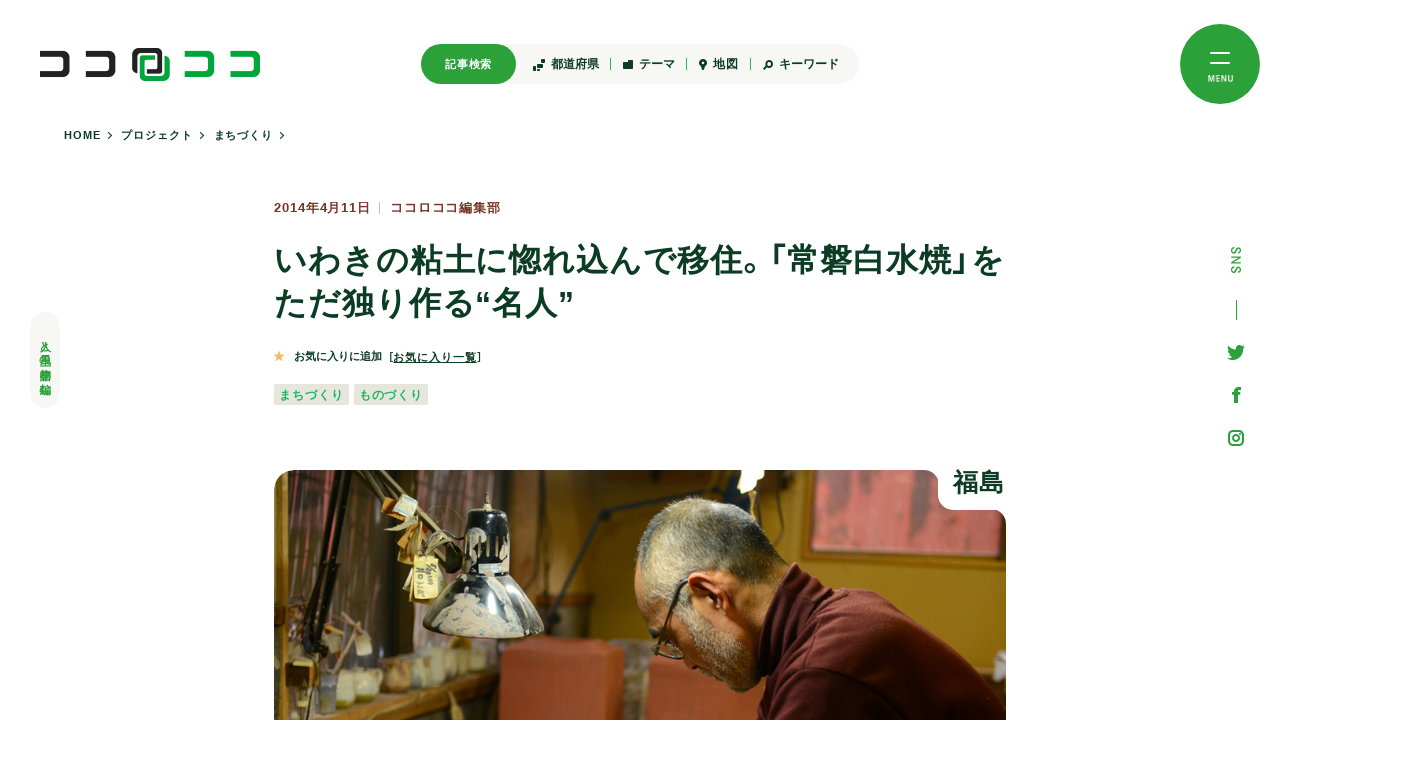

--- FILE ---
content_type: text/html; charset=UTF-8
request_url: https://cocolococo.jp/1024
body_size: 48164
content:
<!doctype html>
<html style="--wHeight:100vh; --wHeightPx:100vh; --scroll:0; --wHeightFixedPx:100vh;">
<head>
			<meta charset="UTF-8">
	<meta name="viewport" content="width=device-width, initial-scale=1">
	<meta name="format-detection" content="telephone=no">
			<title>いわきの粘土に惚れ込んで移住。「常磐白水焼」をただ独り作る“名人” | ココロココ</title>
	<meta property="og:title" content="いわきの粘土に惚れ込んで移住。「常磐白水焼」をただ独り作る“名人” | ココロココ">
	<meta property="og:type" content="article">
	<meta property="og:url" content="https://cocolococo.jp/1024">
	<meta property="og:image" content="https://cocolococo.jp/wp-content/uploads/yamazaki-638x425.jpg">
	<meta name="description" content="いわき市南部の田人町地区、国道289号沿いに「唯芳窯」という陶芸工房を構える山崎淳司（やまざき・あつし）さんは、7年前、たまたま訪れたいわき・白水の地で粘土に出会い、粘土に惚れ込んで移住までしてしまったという陶芸職人。内から輝き出すような青紫をたたえた「常磐焼」は、山崎さんが試行錯誤を重ねてようやく見つけ出した、「純いわき産」の焼物だ。">
	<meta property="og:locale" content="ja_JP">
	<meta property="og:type" content="article">
	<meta property="og:title" content="いわきの粘土に惚れ込んで移住。「常磐白水焼」をただ独り作る“名人” | ココロココ">
	<meta property="og:description" content="いわき市南部の田人町地区、国道289号沿いに「唯芳窯」という陶芸工房を構える山崎淳司（やまざき・あつし）さんは、7年前、たまたま訪れたいわき・白水の地で粘土に出会い、粘土に惚れ込んで移住までしてしまったという陶芸職人。内から輝き出すような青紫をたたえた「常磐焼」は、山崎さんが試行錯誤を重ねてようやく見つけ出した、「純いわき産」の焼物だ。">
	<meta property="og:site_name" content="ココロココ">
	<meta name="twitter:card" content="summary">
	<meta name="twitter:description" content="いわき市南部の田人町地区、国道289号沿いに「唯芳窯」という陶芸工房を構える山崎淳司（やまざき・あつし）さんは、7年前、たまたま訪れたいわき・白水の地で粘土に出会い、粘土に惚れ込んで移住までしてしまったという陶芸職人。内から輝き出すような青紫をたたえた「常磐焼」は、山崎さんが試行錯誤を重ねてようやく見つけ出した、「純いわき産」の焼物だ。">
	<meta name="twitter:title" content="いわきの粘土に惚れ込んで移住。「常磐白水焼」をただ独り作る“名人” | ココロココ">
	<meta name="twitter:image" content="https://cocolococo.jp/wp-content/uploads/yamazaki-638x425.jpg">
	<link rel="shortcut icon" href="https://cocolococo.jp/wp-content/themes/cocolo2023/assets/img/icon/favicon.ico?ver2023" type="image/vnd.microsoft.icon">
	<link rel="stylesheet" href="https://cdn.jsdelivr.net/npm/yakuhanjp@3.4.1/dist/css/yakuhanjp.min.css">
	<script>
  (function(d) {
    var config = {
      kitId: 'xhh2qeg',
      scriptTimeout: 3000,
      async: true
    },
    h=d.documentElement,t=setTimeout(function(){h.className=h.className.replace(/\bwf-loading\b/g,"")+" wf-inactive";},config.scriptTimeout),tk=d.createElement("script"),f=false,s=d.getElementsByTagName("script")[0],a;h.className+=" wf-loading";tk.src='https://use.typekit.net/'+config.kitId+'.js';tk.async=true;tk.onload=tk.onreadystatechange=function(){a=this.readyState;if(f||a&&a!="complete"&&a!="loaded")return;f=true;clearTimeout(t);try{Typekit.load(config)}catch(e){}};s.parentNode.insertBefore(tk,s)
  })(document);
	</script>

	<link rel="stylesheet" href="https://cocolococo.jp/wp-content/themes/cocolo2023/assets/css/style.css?20260121-0958">
	<script async="" src="//www.google-analytics.com/analytics.js"></script>
<script>
(function(i,s,o,g,r,a,m){i['GoogleAnalyticsObject']=r;i[r]=i[r]||function(){
(i[r].q=i[r].q||[]).push(arguments)},i[r].l=1*new Date();a=s.createElement(o),
m=s.getElementsByTagName(o)[0];a.async=1;a.src=g;m.parentNode.insertBefore(a,m)
})(window,document,'script','//www.google-analytics.com/analytics.js','ga');

ga('create', 'UA-267201-43', 'cocolococo.jp');
ga('send', 'pageview');

//fb
(function(d, s, id) {
var js, fjs = d.getElementsByTagName(s)[0];
if (d.getElementById(id)) return;
js = d.createElement(s); js.id = id;
js.src = "//connect.facebook.net/ja_JP/sdk.js#xfbml=1&version=v2.6";
fjs.parentNode.insertBefore(js, fjs);
}(document, 'script', 'facebook-jssdk'));
window.fbAsyncInit = function(){
FB.Event.subscribe("edge.create", function(){ga('send', 'social', 'facebook', 'like', location.href);});
FB.Event.subscribe("edge.remove", function(){ga('send', 'social', 'facebook', 'unlike', location.href);});
};

//tw
window.twttr=(function(d,s,id){var js,fjs=d.getElementsByTagName(s)[0],t=window.twttr || {};if (d.getElementById(id)) return t;js=d.createElement(s);js.id=id;js.src='https://platform.twitter.com/widgets.js';fjs.parentNode.insertBefore(js,fjs);t._e=[];t.ready=function(f) {t._e.push(f);};return t;}(document, 'script', 'twitter-wjs'));
twttr.ready(function (twttr) {
twttr.events.bind("click", function (){ga('send', 'social', 'twitter', 'click', location.href);});
});


</script>
<!-- Google Tag Manager -->
<script>(function(w,d,s,l,i){w[l]=w[l]||[];w[l].push({'gtm.start':
new Date().getTime(),event:'gtm.js'});var f=d.getElementsByTagName(s)[0],
j=d.createElement(s),dl=l!='dataLayer'?'&l='+l:'';j.async=true;j.src=
'https://www.googletagmanager.com/gtm.js?id='+i+dl;f.parentNode.insertBefore(j,f);
})(window,document,'script','dataLayer','GTM-KRP8H83');</script>
<!-- End Google Tag Manager -->
	<meta name='robots' content='max-image-preview:large' />
<link rel='dns-prefetch' href='//maxcdn.bootstrapcdn.com' />
<script type="text/javascript">
window._wpemojiSettings = {"baseUrl":"https:\/\/s.w.org\/images\/core\/emoji\/14.0.0\/72x72\/","ext":".png","svgUrl":"https:\/\/s.w.org\/images\/core\/emoji\/14.0.0\/svg\/","svgExt":".svg","source":{"concatemoji":"https:\/\/cocolococo.jp\/wp-includes\/js\/wp-emoji-release.min.js?ver=6.1.1"}};
/*! This file is auto-generated */
!function(e,a,t){var n,r,o,i=a.createElement("canvas"),p=i.getContext&&i.getContext("2d");function s(e,t){var a=String.fromCharCode,e=(p.clearRect(0,0,i.width,i.height),p.fillText(a.apply(this,e),0,0),i.toDataURL());return p.clearRect(0,0,i.width,i.height),p.fillText(a.apply(this,t),0,0),e===i.toDataURL()}function c(e){var t=a.createElement("script");t.src=e,t.defer=t.type="text/javascript",a.getElementsByTagName("head")[0].appendChild(t)}for(o=Array("flag","emoji"),t.supports={everything:!0,everythingExceptFlag:!0},r=0;r<o.length;r++)t.supports[o[r]]=function(e){if(p&&p.fillText)switch(p.textBaseline="top",p.font="600 32px Arial",e){case"flag":return s([127987,65039,8205,9895,65039],[127987,65039,8203,9895,65039])?!1:!s([55356,56826,55356,56819],[55356,56826,8203,55356,56819])&&!s([55356,57332,56128,56423,56128,56418,56128,56421,56128,56430,56128,56423,56128,56447],[55356,57332,8203,56128,56423,8203,56128,56418,8203,56128,56421,8203,56128,56430,8203,56128,56423,8203,56128,56447]);case"emoji":return!s([129777,127995,8205,129778,127999],[129777,127995,8203,129778,127999])}return!1}(o[r]),t.supports.everything=t.supports.everything&&t.supports[o[r]],"flag"!==o[r]&&(t.supports.everythingExceptFlag=t.supports.everythingExceptFlag&&t.supports[o[r]]);t.supports.everythingExceptFlag=t.supports.everythingExceptFlag&&!t.supports.flag,t.DOMReady=!1,t.readyCallback=function(){t.DOMReady=!0},t.supports.everything||(n=function(){t.readyCallback()},a.addEventListener?(a.addEventListener("DOMContentLoaded",n,!1),e.addEventListener("load",n,!1)):(e.attachEvent("onload",n),a.attachEvent("onreadystatechange",function(){"complete"===a.readyState&&t.readyCallback()})),(e=t.source||{}).concatemoji?c(e.concatemoji):e.wpemoji&&e.twemoji&&(c(e.twemoji),c(e.wpemoji)))}(window,document,window._wpemojiSettings);
</script>
<style type="text/css">
img.wp-smiley,
img.emoji {
	display: inline !important;
	border: none !important;
	box-shadow: none !important;
	height: 1em !important;
	width: 1em !important;
	margin: 0 0.07em !important;
	vertical-align: -0.1em !important;
	background: none !important;
	padding: 0 !important;
}
</style>
	<link rel='stylesheet' id='sbi_styles-css' href='https://cocolococo.jp/wp-content/plugins/instagram-feed/css/sbi-styles.min.css?ver=6.2.9' type='text/css' media='all' />
<link rel='stylesheet' id='wp-block-library-css' href='https://cocolococo.jp/wp-includes/css/dist/block-library/style.min.css?ver=6.1.1' type='text/css' media='all' />
<link rel='stylesheet' id='classic-theme-styles-css' href='https://cocolococo.jp/wp-includes/css/classic-themes.min.css?ver=1' type='text/css' media='all' />
<style id='global-styles-inline-css' type='text/css'>
body{--wp--preset--color--black: #000000;--wp--preset--color--cyan-bluish-gray: #abb8c3;--wp--preset--color--white: #ffffff;--wp--preset--color--pale-pink: #f78da7;--wp--preset--color--vivid-red: #cf2e2e;--wp--preset--color--luminous-vivid-orange: #ff6900;--wp--preset--color--luminous-vivid-amber: #fcb900;--wp--preset--color--light-green-cyan: #7bdcb5;--wp--preset--color--vivid-green-cyan: #00d084;--wp--preset--color--pale-cyan-blue: #8ed1fc;--wp--preset--color--vivid-cyan-blue: #0693e3;--wp--preset--color--vivid-purple: #9b51e0;--wp--preset--gradient--vivid-cyan-blue-to-vivid-purple: linear-gradient(135deg,rgba(6,147,227,1) 0%,rgb(155,81,224) 100%);--wp--preset--gradient--light-green-cyan-to-vivid-green-cyan: linear-gradient(135deg,rgb(122,220,180) 0%,rgb(0,208,130) 100%);--wp--preset--gradient--luminous-vivid-amber-to-luminous-vivid-orange: linear-gradient(135deg,rgba(252,185,0,1) 0%,rgba(255,105,0,1) 100%);--wp--preset--gradient--luminous-vivid-orange-to-vivid-red: linear-gradient(135deg,rgba(255,105,0,1) 0%,rgb(207,46,46) 100%);--wp--preset--gradient--very-light-gray-to-cyan-bluish-gray: linear-gradient(135deg,rgb(238,238,238) 0%,rgb(169,184,195) 100%);--wp--preset--gradient--cool-to-warm-spectrum: linear-gradient(135deg,rgb(74,234,220) 0%,rgb(151,120,209) 20%,rgb(207,42,186) 40%,rgb(238,44,130) 60%,rgb(251,105,98) 80%,rgb(254,248,76) 100%);--wp--preset--gradient--blush-light-purple: linear-gradient(135deg,rgb(255,206,236) 0%,rgb(152,150,240) 100%);--wp--preset--gradient--blush-bordeaux: linear-gradient(135deg,rgb(254,205,165) 0%,rgb(254,45,45) 50%,rgb(107,0,62) 100%);--wp--preset--gradient--luminous-dusk: linear-gradient(135deg,rgb(255,203,112) 0%,rgb(199,81,192) 50%,rgb(65,88,208) 100%);--wp--preset--gradient--pale-ocean: linear-gradient(135deg,rgb(255,245,203) 0%,rgb(182,227,212) 50%,rgb(51,167,181) 100%);--wp--preset--gradient--electric-grass: linear-gradient(135deg,rgb(202,248,128) 0%,rgb(113,206,126) 100%);--wp--preset--gradient--midnight: linear-gradient(135deg,rgb(2,3,129) 0%,rgb(40,116,252) 100%);--wp--preset--duotone--dark-grayscale: url('#wp-duotone-dark-grayscale');--wp--preset--duotone--grayscale: url('#wp-duotone-grayscale');--wp--preset--duotone--purple-yellow: url('#wp-duotone-purple-yellow');--wp--preset--duotone--blue-red: url('#wp-duotone-blue-red');--wp--preset--duotone--midnight: url('#wp-duotone-midnight');--wp--preset--duotone--magenta-yellow: url('#wp-duotone-magenta-yellow');--wp--preset--duotone--purple-green: url('#wp-duotone-purple-green');--wp--preset--duotone--blue-orange: url('#wp-duotone-blue-orange');--wp--preset--font-size--small: 13px;--wp--preset--font-size--medium: 20px;--wp--preset--font-size--large: 36px;--wp--preset--font-size--x-large: 42px;--wp--preset--spacing--20: 0.44rem;--wp--preset--spacing--30: 0.67rem;--wp--preset--spacing--40: 1rem;--wp--preset--spacing--50: 1.5rem;--wp--preset--spacing--60: 2.25rem;--wp--preset--spacing--70: 3.38rem;--wp--preset--spacing--80: 5.06rem;}:where(.is-layout-flex){gap: 0.5em;}body .is-layout-flow > .alignleft{float: left;margin-inline-start: 0;margin-inline-end: 2em;}body .is-layout-flow > .alignright{float: right;margin-inline-start: 2em;margin-inline-end: 0;}body .is-layout-flow > .aligncenter{margin-left: auto !important;margin-right: auto !important;}body .is-layout-constrained > .alignleft{float: left;margin-inline-start: 0;margin-inline-end: 2em;}body .is-layout-constrained > .alignright{float: right;margin-inline-start: 2em;margin-inline-end: 0;}body .is-layout-constrained > .aligncenter{margin-left: auto !important;margin-right: auto !important;}body .is-layout-constrained > :where(:not(.alignleft):not(.alignright):not(.alignfull)){max-width: var(--wp--style--global--content-size);margin-left: auto !important;margin-right: auto !important;}body .is-layout-constrained > .alignwide{max-width: var(--wp--style--global--wide-size);}body .is-layout-flex{display: flex;}body .is-layout-flex{flex-wrap: wrap;align-items: center;}body .is-layout-flex > *{margin: 0;}:where(.wp-block-columns.is-layout-flex){gap: 2em;}.has-black-color{color: var(--wp--preset--color--black) !important;}.has-cyan-bluish-gray-color{color: var(--wp--preset--color--cyan-bluish-gray) !important;}.has-white-color{color: var(--wp--preset--color--white) !important;}.has-pale-pink-color{color: var(--wp--preset--color--pale-pink) !important;}.has-vivid-red-color{color: var(--wp--preset--color--vivid-red) !important;}.has-luminous-vivid-orange-color{color: var(--wp--preset--color--luminous-vivid-orange) !important;}.has-luminous-vivid-amber-color{color: var(--wp--preset--color--luminous-vivid-amber) !important;}.has-light-green-cyan-color{color: var(--wp--preset--color--light-green-cyan) !important;}.has-vivid-green-cyan-color{color: var(--wp--preset--color--vivid-green-cyan) !important;}.has-pale-cyan-blue-color{color: var(--wp--preset--color--pale-cyan-blue) !important;}.has-vivid-cyan-blue-color{color: var(--wp--preset--color--vivid-cyan-blue) !important;}.has-vivid-purple-color{color: var(--wp--preset--color--vivid-purple) !important;}.has-black-background-color{background-color: var(--wp--preset--color--black) !important;}.has-cyan-bluish-gray-background-color{background-color: var(--wp--preset--color--cyan-bluish-gray) !important;}.has-white-background-color{background-color: var(--wp--preset--color--white) !important;}.has-pale-pink-background-color{background-color: var(--wp--preset--color--pale-pink) !important;}.has-vivid-red-background-color{background-color: var(--wp--preset--color--vivid-red) !important;}.has-luminous-vivid-orange-background-color{background-color: var(--wp--preset--color--luminous-vivid-orange) !important;}.has-luminous-vivid-amber-background-color{background-color: var(--wp--preset--color--luminous-vivid-amber) !important;}.has-light-green-cyan-background-color{background-color: var(--wp--preset--color--light-green-cyan) !important;}.has-vivid-green-cyan-background-color{background-color: var(--wp--preset--color--vivid-green-cyan) !important;}.has-pale-cyan-blue-background-color{background-color: var(--wp--preset--color--pale-cyan-blue) !important;}.has-vivid-cyan-blue-background-color{background-color: var(--wp--preset--color--vivid-cyan-blue) !important;}.has-vivid-purple-background-color{background-color: var(--wp--preset--color--vivid-purple) !important;}.has-black-border-color{border-color: var(--wp--preset--color--black) !important;}.has-cyan-bluish-gray-border-color{border-color: var(--wp--preset--color--cyan-bluish-gray) !important;}.has-white-border-color{border-color: var(--wp--preset--color--white) !important;}.has-pale-pink-border-color{border-color: var(--wp--preset--color--pale-pink) !important;}.has-vivid-red-border-color{border-color: var(--wp--preset--color--vivid-red) !important;}.has-luminous-vivid-orange-border-color{border-color: var(--wp--preset--color--luminous-vivid-orange) !important;}.has-luminous-vivid-amber-border-color{border-color: var(--wp--preset--color--luminous-vivid-amber) !important;}.has-light-green-cyan-border-color{border-color: var(--wp--preset--color--light-green-cyan) !important;}.has-vivid-green-cyan-border-color{border-color: var(--wp--preset--color--vivid-green-cyan) !important;}.has-pale-cyan-blue-border-color{border-color: var(--wp--preset--color--pale-cyan-blue) !important;}.has-vivid-cyan-blue-border-color{border-color: var(--wp--preset--color--vivid-cyan-blue) !important;}.has-vivid-purple-border-color{border-color: var(--wp--preset--color--vivid-purple) !important;}.has-vivid-cyan-blue-to-vivid-purple-gradient-background{background: var(--wp--preset--gradient--vivid-cyan-blue-to-vivid-purple) !important;}.has-light-green-cyan-to-vivid-green-cyan-gradient-background{background: var(--wp--preset--gradient--light-green-cyan-to-vivid-green-cyan) !important;}.has-luminous-vivid-amber-to-luminous-vivid-orange-gradient-background{background: var(--wp--preset--gradient--luminous-vivid-amber-to-luminous-vivid-orange) !important;}.has-luminous-vivid-orange-to-vivid-red-gradient-background{background: var(--wp--preset--gradient--luminous-vivid-orange-to-vivid-red) !important;}.has-very-light-gray-to-cyan-bluish-gray-gradient-background{background: var(--wp--preset--gradient--very-light-gray-to-cyan-bluish-gray) !important;}.has-cool-to-warm-spectrum-gradient-background{background: var(--wp--preset--gradient--cool-to-warm-spectrum) !important;}.has-blush-light-purple-gradient-background{background: var(--wp--preset--gradient--blush-light-purple) !important;}.has-blush-bordeaux-gradient-background{background: var(--wp--preset--gradient--blush-bordeaux) !important;}.has-luminous-dusk-gradient-background{background: var(--wp--preset--gradient--luminous-dusk) !important;}.has-pale-ocean-gradient-background{background: var(--wp--preset--gradient--pale-ocean) !important;}.has-electric-grass-gradient-background{background: var(--wp--preset--gradient--electric-grass) !important;}.has-midnight-gradient-background{background: var(--wp--preset--gradient--midnight) !important;}.has-small-font-size{font-size: var(--wp--preset--font-size--small) !important;}.has-medium-font-size{font-size: var(--wp--preset--font-size--medium) !important;}.has-large-font-size{font-size: var(--wp--preset--font-size--large) !important;}.has-x-large-font-size{font-size: var(--wp--preset--font-size--x-large) !important;}
.wp-block-navigation a:where(:not(.wp-element-button)){color: inherit;}
:where(.wp-block-columns.is-layout-flex){gap: 2em;}
.wp-block-pullquote{font-size: 1.5em;line-height: 1.6;}
</style>
<link rel='stylesheet' id='tag-groups-css-frontend-structure-css' href='https://cocolococo.jp/wp-content/plugins/tag-groups/assets/css/jquery-ui.structure.min.css?ver=2.0.0' type='text/css' media='all' />
<link rel='stylesheet' id='tag-groups-css-frontend-theme-css' href='https://cocolococo.jp/wp-content/plugins/tag-groups/assets/css/delta/jquery-ui.theme.min.css?ver=2.0.0' type='text/css' media='all' />
<link rel='stylesheet' id='tag-groups-css-frontend-css' href='https://cocolococo.jp/wp-content/plugins/tag-groups/assets/css/frontend.min.css?ver=2.0.0' type='text/css' media='all' />
<link rel='stylesheet' id='wordpress-popular-posts-css-css' href='https://cocolococo.jp/wp-content/plugins/wordpress-popular-posts/assets/css/wpp.css?ver=6.1.1' type='text/css' media='all' />
<link rel='stylesheet' id='cff-css' href='https://cocolococo.jp/wp-content/plugins/custom-facebook-feed/assets/css/cff-style.min.css?ver=4.2.2' type='text/css' media='all' />
<link rel='stylesheet' id='sb-font-awesome-css' href='https://maxcdn.bootstrapcdn.com/font-awesome/4.7.0/css/font-awesome.min.css?ver=6.1.1' type='text/css' media='all' />
<script type='text/javascript' src='https://cocolococo.jp/wp-includes/js/jquery/jquery.min.js?ver=3.6.1' id='jquery-core-js'></script>
<script type='text/javascript' src='https://cocolococo.jp/wp-includes/js/jquery/jquery-migrate.min.js?ver=3.3.2' id='jquery-migrate-js'></script>
<script type='text/javascript' src='https://cocolococo.jp/wp-content/plugins/tag-groups/assets/js/frontend.min.js?ver=2.0.0' id='tag-groups-js-frontend-js'></script>
<script type='application/json' id='wpp-json'>
{"sampling_active":0,"sampling_rate":100,"ajax_url":"https:\/\/cocolococo.jp\/wp-json\/wordpress-popular-posts\/v1\/popular-posts","api_url":"https:\/\/cocolococo.jp\/wp-json\/wordpress-popular-posts","ID":1024,"token":"b44efb672b","lang":0,"debug":0}
</script>
<script type='text/javascript' src='https://cocolococo.jp/wp-content/plugins/wordpress-popular-posts/assets/js/wpp.min.js?ver=6.1.1' id='wpp-js-js'></script>
<link rel="https://api.w.org/" href="https://cocolococo.jp/wp-json/" /><link rel="alternate" type="application/json" href="https://cocolococo.jp/wp-json/wp/v2/posts/1024" /><link rel="EditURI" type="application/rsd+xml" title="RSD" href="https://cocolococo.jp/xmlrpc.php?rsd" />
<link rel="wlwmanifest" type="application/wlwmanifest+xml" href="https://cocolococo.jp/wp-includes/wlwmanifest.xml" />
<meta name="generator" content="WordPress 6.1.1" />
<link rel="canonical" href="https://cocolococo.jp/1024" />
<link rel='shortlink' href='https://cocolococo.jp/?p=1024' />
<link rel="alternate" type="application/json+oembed" href="https://cocolococo.jp/wp-json/oembed/1.0/embed?url=https%3A%2F%2Fcocolococo.jp%2F1024" />
<link rel="alternate" type="text/xml+oembed" href="https://cocolococo.jp/wp-json/oembed/1.0/embed?url=https%3A%2F%2Fcocolococo.jp%2F1024&#038;format=xml" />
            <style id="wpp-loading-animation-styles">@-webkit-keyframes bgslide{from{background-position-x:0}to{background-position-x:-200%}}@keyframes bgslide{from{background-position-x:0}to{background-position-x:-200%}}.wpp-widget-placeholder,.wpp-widget-block-placeholder{margin:0 auto;width:60px;height:3px;background:#dd3737;background:linear-gradient(90deg,#dd3737 0%,#571313 10%,#dd3737 100%);background-size:200% auto;border-radius:3px;-webkit-animation:bgslide 1s infinite linear;animation:bgslide 1s infinite linear}</style>
            </head>
<body data-rsssl=1>
	<!-- Google Tag Manager (noscript) -->
<noscript><iframe src="https://www.googletagmanager.com/ns.html?id=GTM-KRP8H83"
height="0" width="0" style="display:none;visibility:hidden"></iframe></noscript>
<!-- End Google Tag Manager (noscript) -->
<header>
	<div class="header_inner">
		<div class="logo_wrap">
			<a href="/">
				<span class="title">人と風土の物語を編む</span>
				<span class="logo">
					<img src="https://cocolococo.jp/wp-content/themes/cocolo2023/assets/img/common/logo.png">
				</span>
			</a>
		</div>
		<div class="header_search_menu">
			<span class="title">記事検索</span>
			<div class="search_item">
				<button class="menu_button">
					<span class="icon area">
						<svg xmlns="http://www.w3.org/2000/svg" viewBox="0 0 12 12" style="width:12px;">
							<path class="cls-1"
								d="m11,0h-2c-.55,0-1,.45-1,1v2c0,.55.45,1,1,1h2c.55,0,1-.45,1-1V1c0-.55-.45-1-1-1ZM2,7h-1c-.55,0-1,.45-1,1v3c0,.55.45,1,1,1h1c.55,0,1-.45,1-1v-3c0-.55-.45-1-1-1Zm4,3h-1c-.55,0-1,.45-1,1s.45,1,1,1h1c.55,0,1-.45,1-1s-.45-1-1-1Zm3-5h-4c-.55,0-1,.45-1,1v2c0,.55.45,1,1,1h4c.55,0,1-.45,1-1v-2c0-.55-.45-1-1-1Z" />
						</svg>
					</span>
					<span class="txt">都道府県</span>
				</button>
				<div class="comp-hover-menu">
					<div class="menu_inner">
						
<div class="navigation_box">
  <div class="child_nav_box">
    <div class="nav_child_ttl">北海道・東北</div>
    <ul class="small_cat">
      <li class="cat-item"><a href="/tag/hokkaido">北海道 (25)</a></li>
      <li class="cat-item"><a href="/tag/aomori">青森 (57)</a></li>
      <li class="cat-item"><a href="/tag/iwate">岩手 (212)</a></li>
      <li class="cat-item"><a href="/tag/miyagi">宮城 (16)</a></li>
      <li class="cat-item"><a href="/tag/akita">秋田 (31)</a></li>
      <li class="cat-item"><a href="/tag/yamagata">山形 (21)</a></li>
      <li class="cat-item"><a href="/tag/fukushima">福島 (45)</a></li>
    </ul>
  </div>
  <div class="child_nav_box">
    <div class="nav_child_ttl">関東</div>
    <ul class="small_cat">
      <li class="cat-item"><a href="/tag/ibaraki">茨城 (65)</a></li>
      <li class="cat-item"><a href="/tag/tochigi">栃木 (47)</a></li>
      <li class="cat-item"><a href="/tag/gunma">群馬 (8)</a></li>
      <li class="cat-item"><a href="/tag/saitama">埼玉 (5)</a></li>
      <li class="cat-item"><a href="/tag/chiba">千葉 (127)</a></li>
      <li class="cat-item"><a href="/tag/tokyo">東京 (190)</a></li>
      <li class="cat-item"><a href="/tag/kanagawa">神奈川 (27)</a></li>
    </ul>
  </div>
  <div class="child_nav_box">
    <div class="nav_child_ttl">北陸</div>
    <ul class="small_cat">
      <li class="cat-item"><a href="/tag/toyama">富山 (27)</a></li>
      <li class="cat-item"><a href="/tag/ishikawa">石川 (25)</a></li>
      <li class="cat-item"><a href="/tag/fukui">福井 (20)</a></li>
    </ul>
  </div>
  <div class="child_nav_box">
    <div class="nav_child_ttl">甲信越</div>
    <ul class="small_cat">
      <li class="cat-item"><a href="/tag/yamanashi">山梨 (11)</a></li>
      <li class="cat-item"><a href="/tag/nagano">長野 (85)</a></li>
      <li class="cat-item"><a href="/tag/niigata">新潟 (27)</a></li>
    </ul>
  </div>
  <div class="child_nav_box">
    <div class="nav_child_ttl">東海</div>
    <ul class="small_cat">
      <li class="cat-item"><a href="/tag/gifu">岐阜 (48)</a></li>
      <li class="cat-item"><a href="/tag/shizuoka">静岡 (21)</a></li>
      <li class="cat-item"><a href="/tag/aichi">愛知 (14)</a></li>
      <li class="cat-item"><a href="/tag/mie">三重 (28)</a></li>
    </ul>
  </div>
  <div class="child_nav_box">
    <div class="nav_child_ttl">近畿</div>
    <ul class="small_cat">
      <li class="cat-item"><a href="/tag/shiga">滋賀 (25)</a></li>
      <li class="cat-item"><a href="/tag/kyoto">京都 (24)</a></li>
      <li class="cat-item"><a href="/tag/osaka">大阪 (24)</a></li>
      <li class="cat-item"><a href="/tag/hyogo">兵庫 (8)</a></li>
      <li class="cat-item"><a href="/tag/nara">奈良 (14)</a></li>
      <li class="cat-item"><a href="/tag/wakayama">和歌山 (75)</a></li>
    </ul>
  </div>
  <div class="child_nav_box">
    <div class="nav_child_ttl">中国</div>
    <ul class="small_cat">
      <li class="cat-item"><a href="/tag/tottori">鳥取 (17)</a></li>
      <li class="cat-item"><a href="/tag/shimane">島根 (22)</a></li>
      <li class="cat-item"><a href="/tag/okayama">岡山 (11)</a></li>
      <li class="cat-item"><a href="/tag/hiroshima">広島 (6)</a></li>
      <li class="cat-item"><a href="/tag/yamaguchi">山口 (11)</a></li>
    </ul>
  </div>
  <div class="child_nav_box">
    <div class="nav_child_ttl">四国</div>
    <ul class="small_cat">
      <li class="cat-item"><a href="/tag/tokushima">徳島 (25)</a></li>
      <li class="cat-item"><a href="/tag/kagawa">香川 (6)</a></li>
      <li class="cat-item"><a href="/tag/ehime">愛媛 (26)</a></li>
      <li class="cat-item"><a href="/tag/kochi">高知 (25)</a></li>
    </ul>
  </div>
  <div class="child_nav_box">
    <div class="nav_child_ttl">九州・沖縄</div>
    <ul class="small_cat">
      <li class="cat-item"><a href="/tag/fukuoka">福岡 (11)</a></li>
      <li class="cat-item"><a href="/tag/saga">佐賀 (3)</a></li>
      <li class="cat-item"><a href="/tag/nagasaki">長崎 (11)</a></li>
      <li class="cat-item"><a href="/tag/kumamoto">熊本 (6)</a></li>
      <li class="cat-item"><a href="/tag/oita">大分 (29)</a></li>
      <li class="cat-item"><a href="/tag/miyazaki">宮崎 (11)</a></li>
      <li class="cat-item"><a href="/tag/kagoshima">鹿児島 (19)</a></li>
      <li class="cat-item"><a href="/tag/okinawa">沖縄 (16)</a></li>
    </ul>
  </div>
</div><!-- navigation_box -->
					</div>
				</div>
			</div>
			<div class="search_item">
				<button class="menu_button">
					<span class="icon theme">
						<svg xmlns="http://www.w3.org/2000/svg" viewBox="0 0 10 9" style="width:10px;">
							<path class="cls-1" d="m9,0h-3c-.55,0-1,.45-1,1v1H1c-.55,0-1,.45-1,1v5c0,.55.45,1,1,1h8c.55,0,1-.45,1-1V1c0-.55-.45-1-1-1Z" />
						</svg>
					</span>
					<span class="txt">テーマ</span>
				</button>
				<div class="comp-hover-menu">
					<div class="menu_inner">
						<div class="navigation_box">
  <div class="child_nav_box">
    <div class="nav_child_ttl">移住する</div>
    <ul class="small_cat">
      	<li class="cat-item cat-item-85"><a href="https://cocolococo.jp/immigration/two-regional">2拠点生活 (86)</a>
</li>
	<li class="cat-item cat-item-119"><a href="https://cocolococo.jp/immigration/i-turn">Iターン (237)</a>
</li>
	<li class="cat-item cat-item-182"><a href="https://cocolococo.jp/immigration/j-turn">Jターン (12)</a>
</li>
	<li class="cat-item cat-item-118"><a href="https://cocolococo.jp/immigration/u-turn">Uターン (168)</a>
</li>
	<li class="cat-item cat-item-183"><a href="https://cocolococo.jp/immigration/multi-regional">多拠点生活 (25)</a>
</li>
    </ul>
  </div>
  <div class="child_nav_box">
    <div class="nav_child_ttl">つながる</div>
    <ul class="small_cat">
      	<li class="cat-item cat-item-200"><a href="https://cocolococo.jp/relation/event">イベント (740)</a>
</li>
	<li class="cat-item cat-item-99"><a href="https://cocolococo.jp/relation/guesthouse">ゲストハウス (42)</a>
</li>
	<li class="cat-item cat-item-184"><a href="https://cocolococo.jp/relation/learning-local">ローカルを学ぶ (157)</a>
</li>
	<li class="cat-item cat-item-120"><a href="https://cocolococo.jp/relation/experience-stay">体験滞在 (205)</a>
</li>
	<li class="cat-item cat-item-121"><a href="https://cocolococo.jp/relation/involve-city">都市から関わる (142)</a>
</li>
    </ul>
  </div>
  <div class="child_nav_box">
    <div class="nav_child_ttl">はたらく</div>
    <ul class="small_cat">
      	<li class="cat-item cat-item-195"><a href="https://cocolococo.jp/work/handwork">ものづくり (72)</a>
</li>
	<li class="cat-item cat-item-196"><a href="https://cocolococo.jp/work/remote-work">リモートワーク (44)</a>
</li>
	<li class="cat-item cat-item-245"><a href="https://cocolococo.jp/work/%e3%83%af%e2%80%95%e3%82%b1%e3%83%bc%e3%82%b7%e3%83%a7%e3%83%b3">ワ―ケーション (5)</a>
</li>
	<li class="cat-item cat-item-94"><a href="https://cocolococo.jp/work/half-agriculture">半農半X (9)</a>
</li>
	<li class="cat-item cat-item-95"><a href="https://cocolococo.jp/work/chiikiokoshi">地域おこし (319)</a>
</li>
	<li class="cat-item cat-item-186"><a href="https://cocolococo.jp/work/small-business">小商い (24)</a>
</li>
	<li class="cat-item cat-item-185"><a href="https://cocolococo.jp/work/employment">就職 (66)</a>
</li>
	<li class="cat-item cat-item-112"><a href="https://cocolococo.jp/work/starting-business">起業 (98)</a>
</li>
	<li class="cat-item cat-item-90"><a href="https://cocolococo.jp/work/agriculture">農林漁業 (149)</a>
</li>
    </ul>
  </div>
  <div class="child_nav_box">
    <div class="nav_child_ttl">プロジェクト</div>
    <ul class="small_cat">
      	<li class="cat-item cat-item-142"><a href="https://cocolococo.jp/project/art">アート (56)</a>
</li>
	<li class="cat-item cat-item-251"><a href="https://cocolococo.jp/project/tinyhouse">タイニーハウス (5)</a>
</li>
	<li class="cat-item cat-item-107"><a href="https://cocolococo.jp/project/town-planning">まちづくり (149)</a>
</li>
	<li class="cat-item cat-item-191"><a href="https://cocolococo.jp/project/local-media">ローカルメディア (82)</a>
</li>
	<li class="cat-item cat-item-102"><a href="https://cocolococo.jp/project/tradition">伝統をつなぐ (74)</a>
</li>
	<li class="cat-item cat-item-188"><a href="https://cocolococo.jp/project/shopping-street">商店街 (12)</a>
</li>
	<li class="cat-item cat-item-113"><a href="https://cocolococo.jp/project/local-resource">地域資源活用 (118)</a>
</li>
	<li class="cat-item cat-item-106"><a href="https://cocolococo.jp/project/vacant-house">空家・廃校活用 (70)</a>
</li>
    </ul>
  </div>
  <div class="child_nav_box">
    <div class="nav_child_ttl">ライフスタイル</div>
    <ul class="small_cat">
      	<li class="cat-item cat-item-192"><a href="https://cocolococo.jp/life/outdoor">アウトドア (45)</a>
</li>
	<li class="cat-item cat-item-105"><a href="https://cocolococo.jp/life/community">コミュニティ (187)</a>
</li>
	<li class="cat-item cat-item-178"><a href="https://cocolococo.jp/life/polite-lifestyle">ていねいな暮らし (26)</a>
</li>
	<li class="cat-item cat-item-96"><a href="https://cocolococo.jp/life/house">住まい (97)</a>
</li>
	<li class="cat-item cat-item-86"><a href="https://cocolococo.jp/life/child-rearing">子育て・子ども (55)</a>
</li>
	<li class="cat-item cat-item-87"><a href="https://cocolococo.jp/life/marriage">結婚 (11)</a>
</li>
	<li class="cat-item cat-item-109"><a href="https://cocolococo.jp/life/food">食 (140)</a>
</li>
    </ul>
  </div>
  <div class="child_nav_box">
    <div class="nav_child_ttl">土地</div>
    <ul class="small_cat">
      	<li class="cat-item cat-item-193"><a href="https://cocolococo.jp/place/peninsula">半島 (66)</a>
</li>
	<li class="cat-item cat-item-194"><a href="https://cocolococo.jp/place/local-city">地方都市 (55)</a>
</li>
	<li class="cat-item cat-item-54"><a href="https://cocolococo.jp/place/island-living">島暮らし (49)</a>
</li>
	<li class="cat-item cat-item-116"><a href="https://cocolococo.jp/place/near-sea">海のそば (69)</a>
</li>
	<li class="cat-item cat-item-55"><a href="https://cocolococo.jp/place/satoyama">里山暮らし (97)</a>
</li>
    </ul>
  </div>
</div><!-- navigation_box -->
					</div>
				</div>
			</div>
			<div class="search_item">
				<a class="menu_button" href="/map">
					<span class="icon map">
						<svg xmlns="http://www.w3.org/2000/svg" viewBox="0 0 7.8 11.05" style="width:8px;">
							<path class="cls-1"
								d="m3.9,0C1.75,0,0,1.74,0,3.89c0,1.34.68,2.58,1.82,3.29.44.79.71,1.66.78,2.56,0,.72.58,1.3,1.3,1.3s1.3-.58,1.3-1.3c.07-.9.34-1.77.78-2.56,1.82-1.15,2.37-3.55,1.22-5.37C6.48.69,5.24,0,3.9,0h0Zm0,5.2c-.72,0-1.3-.58-1.3-1.3s.58-1.3,1.3-1.3,1.3.58,1.3,1.3-.58,1.3-1.3,1.3h0Z" />
						</svg>
					</span>
					<span class="txt">地図</span>
				</a>
			</div>
			<div class="search_item">
				<button class="menu_button">
					<span class="icon keyword">
						<svg xmlns="http://www.w3.org/2000/svg" viewBox="0 0 10.49 9.97" style="width:10px;">
							<path class="cls-1"
								d="m6.47,0c-2.2-.01-3.99,1.76-4,3.95,0,.6.13,1.2.39,1.75-.01.01-.03.01-.04.03l-2.83,2.83,1.41,1.41,2.73-2.73c1.79,1.29,4.29.89,5.58-.9,1.29-1.79.89-4.29-.9-5.58C8.14.26,7.32,0,6.47,0Zm0,6c-1.1,0-2-.9-2-2s.9-2,2-2,2,.9,2,2-.9,2-2,2Z" />
						</svg>
					</span>
					<span class="txt">キーワード</span>
				</button>
				<div class="comp-hover-menu">
					<div class="menu_inner">
						<div class="search_wrapper">
							<div class="search_wrap func-search-wrap">
								<div class="input_box">
									<span class="search_icon">
										<svg xmlns="http://www.w3.org/2000/svg" viewBox="0 0 10.49 9.97">
											<path class="cls-1"
												d="m6.47,0c-2.2-.01-3.99,1.76-4,3.95,0,.6.13,1.2.39,1.75-.01.01-.03.01-.04.03l-2.83,2.83,1.41,1.41,2.73-2.73c1.79,1.29,4.29.89,5.58-.9,1.29-1.79.89-4.29-.9-5.58C8.14.26,7.32,0,6.47,0Zm0,6c-1.1,0-2-.9-2-2s.9-2,2-2,2,.9,2,2-.9,2-2,2Z">
											</path>
										</svg>
									</span>
									<input type="text" placeholder="記事検索" name="q" value="" class="">
								</div>
								<button type="button" class="search_submit">検索</button>
							</div>
						</div>
					</div><!-- menu_inner -->
				</div><!-- comp-hover-menu -->
			</div>
		</div><!-- header_search_menu -->
		<div id="humButton" class="humbutton_wrap">
			<button>
				<span class="button_inner">
					<span class="line_wrap">
						<span class="line"></span>
						<span class="line"></span>
					</span>
					<span class="txt"></span>
				</span>
			</button>
		</div>
	</div><!-- header_inner -->
</header>
		<div class="comp-page-bread">
		<!-- Breadcrumb NavXT 7.2.0 -->
<a title="ココロココ" href="https://cocolococo.jp/" class="home">HOME</a> &gt; <a title="プロジェクト" href="https://cocolococo.jp/project" class="taxonomy category">プロジェクト</a> &gt; <a title="まちづくり" href="https://cocolococo.jp/project/town-planning" class="taxonomy category">まちづくり</a> &gt; <!-- いわきの粘土に惚れ込んで移住。「常磐白水焼」をただ独り作る“名人” -->	</div>
	<article id="article" class="page-article" authorID="1">
		<section class="section-article-header">
			<div class="section_inner">
				<div class="article_wrapper">
					<div class="header_upper_flex">
													<div class="info_wrap">
								<span class="date">2014年4月11日</span>
								<a href="https://cocolococo.jp/author/cocolococo" class="author">ココロココ編集部</a>
							</div>
																	</div><!-- header_upper_flex -->
					<div class="title_wrapper">
						<h1 class="article_ttl">いわきの粘土に惚れ込んで移住。「常磐白水焼」をただ独り作る“名人”</h1>
					</div>
					<div class="header_lower_flex">
												<div class="favorite_button_wrap">
							<div class="fav_button">
								<button id="favButton" type="submit" onClick="setFavorite('1024');">
									<span class="icon">
										<svg xmlns="http://www.w3.org/2000/svg" viewBox="0 0 22.37 21.47">
											<path class="cls-1" d="m21.55,7.54h-6.65c-.36,0-.69-.23-.8-.58h0L12.01.57C11.9.23,11.58,0,11.23,0h-.09c-.36,0-.67.23-.78.57l-2.09,6.39c-.11.35-.44.58-.8.58H.82C.37,7.54,0,7.9,0,8.36h0v.09c0,.26.13.51.34.66l5.36,3.89c.3.21.42.6.31.95l-2.11,6.43c-.14.43.09.89.52,1.03l.07.02c.25.08.53.04.74-.11l5.95-4.31,5.96,4.32c.14.1.31.16.48.16.09,0,.18-.01.26-.04l.07-.02c.43-.14.66-.61.52-1.03l-2.11-6.43c-.12-.35,0-.73.31-.95l5.36-3.89c.21-.15.34-.4.34-.66v-.09c0-.45-.37-.82-.82-.82Z"></path>
										</svg>
									</span>
									<span class="txt">お気に入りに追加</span>
								</button>
							</div>
							<div class="fav_link">［<a class="fav_link" href="/favorite">お気に入り一覧</a>］</div>
						</div>
						<div class="comp-tag-wrap tag_wrap">
							<a href="https://cocolococo.jp/project/town-planning" rel="category tag">まちづくり</a> <a href="https://cocolococo.jp/work/handwork" rel="category tag">ものづくり</a>						</div>
					</div><!-- header_lower_flex -->
										<div class="thumb_wrap">
												<div class="prefecture">
							<div class="pref_inner">
								<a href="https://cocolococo.jp/tag/fukushima" rel="tag">福島</a>							</div>
						</div>
												<div class="img_wrap">
							<img src="https://cocolococo.jp/wp-content/uploads/yamazaki.jpg" srcset="https://cocolococo.jp/wp-content/uploads/yamazaki.jpg 1440w, https://cocolococo.jp/wp-content/uploads/yamazaki-768x512.jpg 768w, https://cocolococo.jp/wp-content/uploads/yamazaki.jpg 2048w" alt="$title;">
						</div>
					</div><!-- thumb_wrap -->
					<div class="desc_wrap">
						<p>いわき市南部の田人町地区、国道289号沿いに「唯芳窯」という陶芸工房を構える山崎淳司（やまざき・あつし）さんは、7年前、たまたま訪れたいわき・白水の地で粘土に出会い、粘土に惚れ込んで移住までしてしまったという陶芸職人。内から輝き出すような青紫をたたえた「常磐焼」は、山崎さんが試行錯誤を重ねてようやく見つけ出した、「純いわき産」の焼物だ。</p>					</div>
					<div id="articleIndex" class="comp-article-index" style="display: none;">
						<div class="index_ttl"><span>目次</span></div>
						<ul></ul>
					</div><!-- comp-article-index -->
				</div><!-- comp-article-header -->
			</div><!-- section_inner-->
		</section>
		<section class="section-article-content">
			<div class="section_inner">
				<div class="comp-article-content">
					<div id="entryContent" class="entryContent__main--text entry-content">
						<p>&nbsp;</p>
<h2>高校を出てすぐ窯業指導所へ。陶芸の道に没頭した40年間</h2>
<p><img decoding="async" src="https://cocolococo.jp/wp-content/uploads/DSC_09960_R.jpg" alt="常磐焼" width="557" /></p>
<p>山崎さんはもともと茨城県水戸市に生まれ、地元特産の「笠間焼」を身近に感じながら育ってきた。窯元の出身というわけではなかったが、学校を卒業したのちは「陶芸で身を立てる」ということを決意し、以来およそ40年もの間、まっすぐに、陶芸の道を歩み続けてきた。</p>
<p>山崎さんは「僕は作家じゃないんです。あくまでも職人。」と自らを謙虚に語る。ほがらかな表情と語り口からはあまり職人気質を感じさせないが、ろくろの前に座れば表情は一変し、妥協を許さぬ険しい表情に変わる。手先の感覚だけで土塊から寸分違わず等しい形を仕上げてしまうさまは、紛れもなく「名人」の技である。</p>
<p><img decoding="async" loading="lazy" class="" style="margin-left: 30px;" src="https://cocolococo.jp/wp-content/uploads/DSC_1019_R.jpg" alt="制作の現場" width="297" height="446" /></p>
<p>「僕は高校を出てすぐに、笠間の窯業指導所に研究生として入ったんです。<br />そこではいろいろな試験や検査をしましたし、粘土や陶芸のこともいろいろ勉強しました。とにかく何でも手伝いましたね。<br />その後しばらくの間、笠間の窯元で下働きをしていました。この時には量産の焼き物をひたすら、毎月2000個ぐらいは、手作りで作っていましたね。」</p>
<p>山崎さんはいともたやすそうにろくろを操り、鉢の形を作りながら、我々に鉱物や金属など元素の名前、化合や還元の話題などを交え、焼き物の奥深さを説いてくれた。その間も、山崎さんの手元は寸分も狂わない。</p>
<p>「それからは、栃木県の窯元に就職して、那須塩原で職人をしていました。<br />いわきのこの場所を知ったのは、その頃のことなんです。当時、魚を食べたいと思った時には、白河から御斎所街道を通って小名浜に出ていまして、その途中で白水阿弥陀堂の近くを通るんですけれど、阿弥陀堂からすぐの場所に、石炭を積み出すための場所が、炭鉱資料館ということで残っていたんですね。」</p>
<p>山崎さんは海に行くたび、何度もその近くを通って気になっていたというが、初めて行ったのは2007（平成19）年のことだった。</p>
<p>「この時は何も考えずに、ただ興味があって石炭の出ているところを見に行ったんですが、石炭の層を挟むように粘土の層があって、この瞬間、『常磐夾炭層』（じょうばんきょうたんそう）っていう言葉を思い出したんです。」</p>

<h2>運命的な粘土との出会いが、山崎さんをいわきに導いた</h2>
<p>実は山崎さんが「常磐夾炭層」という言葉に出会ったのは、窯業指導所に入った1974（昭和49）年のことだ。その前年、1973（昭和48）年に作られた同指導所の報告書のひとつに、常磐夾炭層についての報告があった。</p>
<p>「30年以上も昔のことだったので、それまで完全に忘れていましたけれどね。<br />この常磐夾炭層というのは、富岡町から茨城県の高萩市まで、常磐炭田に沿って90キロぐらいの範囲に広がっている粘土の層でして、海に向かってなだらかに傾斜しています。ですから、山を辿っていけば、どこかで粘土の層が出るっていうことは明確でした。」</p>
<p>この粘土を見つけて強く興味を惹かれた山崎さんは、古巣である笠間の窯業指導所に分析を依頼した。その結果、陶芸に使える土であることが確認されたのだ。</p>
<p><img decoding="async" src="https://cocolococo.jp/wp-content/uploads/DSC_11070_R.jpg" alt="外観" width="557" /></p>
<p>「今は便利な時代になって、材料屋さんのホームページを見て、どの粘土をどれだけ欲しいかをチェックを入れれば、次の日には届くんです。確かにすごく便利なんですけれど、それじゃ全国どこでも同じものになってしまいます。<br />でも、同じことを見つけた土地でやれば、それは特産品になるじゃないですか。この粘土に出会って、僕はいわきに引っ越そうと決意しました。」</p>
<p>こうして山崎さんは粘土層を見つけたその年のうちに、現在の場所に移住した。</p>
<h2>美しい青紫は、いわきの粘土にしか出せない色</h2>
<p><img decoding="async" src="https://cocolococo.jp/wp-content/uploads/DSC_10860_R.jpg" alt="カップとソーサー" width="557" /></p>
<p>「常磐夾炭層の粘土は、鉄分を5.82％も含んでいて、工業的に見れば不純物が多い粘土になります。有田焼とか瀬戸焼のような白っぽい焼き物というのは、不純物がほとんど無いですから色も出なくて、絵付けをする時に、そこに金属で色を付けているんです。<br />でもうちで使っている粘土の場合、粘土以外のものが多いので、そのまま焼くと、茶色っぽい色合いに仕上がります。これに一定の配合をした白化粧土を重ねると、青紫色に窯変発色するんです。純度の高い粘土に重ねてもこの色にはなりませんから、まさに“いわきの色”なんです。」</p>
<p><img decoding="async" loading="lazy" class="" style="margin-right: 30px;" src="https://cocolococo.jp/wp-content/uploads/DSC_0998_R.jpg" alt="表情豊かな作品たち" width="290" height="435" /></p>
<p>実は、この化粧土ももとを辿れば、いわきにゆかりのある耐火レンガ会社から分けてもらっている材料で作っているという。<br />いわきの粘土が持つ茶色と、山崎さんがそれに合わせて特別に配合した化粧土。このふたつが山崎さんの手を経て合わせられ、奇跡的とも言えるブルーが生まれる。これはおそらく、世界でも山崎さんだけが出せる色だろう。</p>
<p>「こんなに素晴らしい粘土があるのに、どうして昔の人は使わなかったのかと思うでしょう。でも、確かに、こういう不純物が多い粘土だと、温度ムラの激しい伝統的な窯だと割れてしまうんです。昔の人がこの粘土を使わなかったのは、きっとそのせいでしょうね。<br />それから、この色が出る温度幅はとても狭いんですよ。厳密に温度を管理しているんですが、今でも思ったのと違う色になってしまうくらいで、非常に難しいです。ほかの人はまず使わないでしょうね。」</p>

<h2>いわきに移住したからこそ、この粘土が手に入った</h2>
<p>扱いが難しく、「じゃじゃ馬」とも言える粘土だが、山崎さんにとっては唯一無二のパートナーである。しかし、その入手ルートはけっこう意外だ。</p>
<p>「この粘土、実は土木工事の現場からもらっているんですよ。土木の業界では粘土って邪魔者でしかないんです。どんな硬い岩でも重機を使えば砕けますけれど、粘土だけは吸い付いちゃって落ちないんです。<br />だから土木現場の人は粘土をどこかに持って行ってもらいたいと思っている。僕はそれを知っていたから、こっちに住んで土木会社に顔をつないでおけば、きっと手に入るだろうと思っていました。」</p>
<p>その予想は見事に的中し、山崎さんはほどなくダンプ一杯の粘土を手に入れた。</p>
<p>「私がたまたま見つけた粘土のところで、風呂桶を10個並べて濾（こ）していたら、現場監督さんが通りがかって、『こういうのが一杯出ているところあるよ』って言うんです。かかったのはダンプで運ぶ運賃だけでした。」</p>

<h2>「ineの会」に出会って、見てもらう楽しさ、喜びを感じている</h2>
<p>偶然の出会いから始まり、いわきで新たな焼き物に取り組み始めた山崎さん。<br />震災の揺れでは多くの作品を失い、悲嘆に暮れた時期もあったが、今はすっかり笑顔になっている。</p>
<p><img decoding="async" src="https://cocolococo.jp/wp-content/uploads/DSC_09850_R.jpg" alt="作品を語る山崎さん" width="557" /></p>
<p>「作品を買ってもらうだけでも嬉しいけれど、こうして作っているところを見に来てもらったり、いわきの魅力を知ってもらえるのも、また嬉しいものですね。私は今まで職人としてずっとやってきたので、とにかくきちんとした製品を、納期を守って納めることを第一に考えていたんですが、こうして沢山の方に見て、知ってもらう喜びは、『ineの会』に参加してから特に感じています。」</p>
<p><img decoding="async" src="https://cocolococo.jp/wp-content/uploads/DSC_11030_R.jpg" alt="創作陶器唯芳窯" width="557" /></p>
<p>山崎さんの作品には、写真だけでは伝わらない独特の輝きと色、精密に計算された「持ち心地」と重量バランス、ひとつひとつの表情の違いなど、手に取って初めてわかる“味わい”がある。<br />「唯芳窯」のほか、「生木葉ファーム」の直売所などでも販売しているので、ぜひ一度手にとってみてほしい。</p>

					</div><!-- entry-content -->
				</div><!-- comp-article-content -->
				<div id="fb-root"></div>
<script async defer crossorigin="anonymous" src="https://connect.facebook.net/ja_JP/sdk.js#xfbml=1&version=v15.0&appId=521117598085056&autoLogAppEvents=1" nonce="DdGwW9YN"></script>
<div class="comp-sns-share">
	<div class="share_inner">
		<div class="button_item facebook_button">
			<div class="fb-share-button" data-href="https://cocolococo.jp/1024" data-layout="button_count" data-size="small"><a target="_blank" href="https://www.facebook.com/sharer/sharer.php?u=https://cocolococo.jp/1024&amp;src=sdkpreparse" class="fb-xfbml-parse-ignore">シェアする</a></div>
		</div>
		<div class="button_item twiiter_share">
			<a href="https://twitter.com/share?ref_src=https://cocolococo.jp/1024" class="twitter-share-button" data-show-count="false">ツイート</a>
			<script async src="https://platform.twitter.com/widgets.js" charset="utf-8"></script>
		</div>
		<div class="button_item hatebu_share">
			<a href="https://b.hatena.ne.jp/entry/" class="hatena-bookmark-button" data-hatena-bookmark-layout="basic-label-counter" data-hatena-bookmark-lang="ja" title="このエントリーをはてなブックマークに追加"><img src="https://b.st-hatena.com/images/v4/public/entry-button/button-only@2x.png" alt="このエントリーをはてなブックマークに追加" width="20" height="20" style="border: none;" /></a>
			<script type="text/javascript" src="https://b.st-hatena.com/js/bookmark_button.js" charset="utf-8" async="async"></script>
		</div>
		<div class="button_item pocket_button">
			<a data-pocket-label="pocket" data-pocket-count="none" class="pocket-btn" data-lang="en"></a>
			<script type="text/javascript">!function(d,i){if(!d.getElementById(i)){var j=d.createElement("script");j.id=i;j.src="https://widgets.getpocket.com/v1/j/btn.js?v=1";var w=d.getElementById(i);d.body.appendChild(j);}}(document,"pocket-btn-js");</script>
		</div>
		<div class="button_item line_button">
			<div class="line-it-button" data-lang="ja" data-type="share-a" data-env="REAL" data-url="https://developers.line.biz/ja/docs/line-social-plugins/install-guide/using-line-share-buttons/" data-color="default" data-size="small" data-count="false" data-ver="3" style="display: none;"></div>
			<script src="https://www.line-website.com/social-plugins/js/thirdparty/loader.min.js" async="async" defer="defer"></script>
		</div>
	</div><!-- share_inner -->
</div><!-- comp-sns-share -->
			</div><!-- section_inner -->
		</section>
		
<section class="section-article-information">
  <div class="section_inner">
            <div class="comp-interviewee-list">
      <h2 class="interviewee_ttl">取材先</h2>
      <div class="interviewee_item">
                <div class="interviewee_detail">
          <h3 class="interviewee_name">「常磐白水焼 唯芳窯」山崎淳司さん</h3>
          <p><p>所在地<br />
福島県いわき市田人町南大平字原口4-4</p>
<p><p>電話番号<br />
0246-69-2308</p>
<p>
</p>
        </div>
                <div class="map_link_button">
          <a target="_blank" href="https://www.google.com/maps/place/36.930067, 140.692636">
            <span class="icon">
              <svg xmlns="http://www.w3.org/2000/svg" viewBox="0 0 7.8 11.05">
                <path class="cls-1" d="m3.9,0C1.75,0,0,1.74,0,3.89c0,1.34.68,2.58,1.82,3.29.44.79.71,1.66.78,2.56,0,.72.58,1.3,1.3,1.3s1.3-.58,1.3-1.3c.07-.9.34-1.77.78-2.56,1.82-1.15,2.37-3.55,1.22-5.37C6.48.69,5.24,0,3.9,0h0Zm0,5.2c-.72,0-1.3-.58-1.3-1.3s.58-1.3,1.3-1.3,1.3.58,1.3,1.3-.58,1.3-1.3,1.3h0Z"></path>
              </svg>
            </span>
            <span class="txt">地図</span>
          </a>
        </div>
              </div><!-- interviewee_item -->
                </div><!-- comp-interviewee-list -->
          </div><!-- section_inner -->
  <div class="comp-author-information">
    <div class="information_inner" id="1" args="1">
      <a href="https://cocolococo.jp/author/cocolococo" class="autor_img">
        <div class="img_wrap">
          <img src="https://cocolococo.jp/wp-content/uploads/5d81b1d1f074b0bd8bf73de62d335fdc.png" alt="ココロココ編集部">
        </div>
        <span class="link_archive">記事一覧へ</span>
      </a>
      <div class="author_desc">
        <div class="detail_header">
          <span class="introduction">私が紹介しました</span>
          <h3 class="autor_name">ココロココ編集部</h3>
        </div>
        <p class="autor_txt">
          <img src="https://cocolococo.jp/wp-content/uploads/5d81b1d1f074b0bd8bf73de62d335fdc.png" alt="ココロココ編集部" style="opacity: 0;">ココロココでは、「地方と都市をつなぐ・つたえる」をコンセプトに、移住や交流のきっかけとなるコミュニティや体験、実際に移住して活躍されている方などをご紹介しています！　移住・交流を考える「ローカルシフト」イベントも定期的に開催。
目指すのは、「モノとおカネの交換」ではなく、「ココロとココロの交換」により、豊かな関係性を増やしていくこと。
東京の編集部ではありますが、常に「ローカル」を考えています。        </p>
        <div class="autor_link">
                              <p>WEB<a href="https://cocolococo.jp/" target="_blank">https://cocolococo.jp/</a></p>
                </div>
      </div><!-- author_desc -->
    </div><!-- information_inner -->
  </div><!-- comp-author-information -->
  </section>
		<section class="section-related-article comp-popular-article">
  <div class="section_inner">
    <h2 class="comp-section-line-title"><span>関連記事</span></h2>
    <div id="articleList" class="comp-article-list column4">
            
<div class="article_item" type="post" args="Array">
  <div class="article_upper">
        <div class="prefecture">
      <div class="pref_inner" length=""><a href="https://cocolococo.jp/tag/fukushima" rel="tag">福島</a></div>
    </div>
        <div class="link_wrapper">
      <a class="img_wrapper" href="https://cocolococo.jp/31166">
        <span class="img_wrap">
		  <img src="https://cocolococo.jp/wp-content/uploads/1-16-630x420.jpg" srcset="https://cocolococo.jp/wp-content/uploads/1-16-630x420.jpg 1440w, https://cocolococo.jp/wp-content/uploads/1-16-768x512.jpg 768w, https://cocolococo.jp/wp-content/uploads/1-16-630x420.jpg 2048w">
        </span>
                      </a>
      <div class="txt_wrap">
                                    <div class="info_wrap" url="https://cocolococo.jp/author/cocolococo" author="1">
            <span class="date">2021年1月31日</span>
            <a href="https://cocolococo.jp/author/cocolococo" class="author">ココロココ編集部</a>
          </div>
                          <a class="title" href="https://cocolococo.jp/31166">【協力隊募集中！】二本松市「岳温泉」ってどんなところ？地域で活躍する方々にお話を伺ってきました。</a>
      </div>
    </div><!-- link_wrapper -->
      </div>
  <div class="article_lower">
    <div class="comp-tag-wrap">
      <a href="https://cocolococo.jp/immigration/i-turn" rel="category tag">Iターン</a> <a href="https://cocolococo.jp/immigration/u-turn" rel="category tag">Uターン</a> <a href="https://cocolococo.jp/project/town-planning" rel="category tag">まちづくり</a> <a href="https://cocolococo.jp/work/chiikiokoshi" rel="category tag">地域おこし</a>    </div>
  </div><!-- article_lower -->
</div>
            
<div class="article_item" type="post" args="Array">
  <div class="article_upper">
        <div class="prefecture">
      <div class="pref_inner" length=""><a href="https://cocolococo.jp/tag/fukushima" rel="tag">福島</a></div>
    </div>
        <div class="link_wrapper">
      <a class="img_wrapper" href="https://cocolococo.jp/30517">
        <span class="img_wrap">
		  <img src="https://cocolococo.jp/wp-content/uploads/bround-for-iitate-02_930-595-630x403.jpg" srcset="https://cocolococo.jp/wp-content/uploads/bround-for-iitate-02_930-595-630x403.jpg 1440w, https://cocolococo.jp/wp-content/uploads/bround-for-iitate-02_930-595-768x491.jpg 768w, https://cocolococo.jp/wp-content/uploads/bround-for-iitate-02_930-595-630x403.jpg 2048w">
        </span>
                      </a>
      <div class="txt_wrap">
                                    <div class="info_wrap" url="https://cocolococo.jp/author/cocolococo" author="1">
            <span class="date">2020年9月2日</span>
            <a href="https://cocolococo.jp/author/cocolococo" class="author">ココロココ編集部</a>
          </div>
                          <a class="title" href="https://cocolococo.jp/30517">飯舘村に新たな文化・クリエイティブ拠点をつくる！廃校を活用した「Bound for IITATE」プロジェクトとは？</a>
      </div>
    </div><!-- link_wrapper -->
      </div>
  <div class="article_lower">
    <div class="comp-tag-wrap">
      <a href="https://cocolococo.jp/project/art" rel="category tag">アート</a> <a href="https://cocolococo.jp/work/chiikiokoshi" rel="category tag">地域おこし</a> <a href="https://cocolococo.jp/project/vacant-house" rel="category tag">空家・廃校活用</a> <a href="https://cocolococo.jp/pickuparea/iitatemura" rel="category tag">飯舘村</a>    </div>
  </div><!-- article_lower -->
</div>
            
<div class="article_item" type="post" args="Array">
  <div class="article_upper">
        <div class="prefecture">
      <div class="pref_inner" length=""><a href="https://cocolococo.jp/tag/fukushima" rel="tag">福島</a></div>
    </div>
        <div class="link_wrapper">
      <a class="img_wrapper" href="https://cocolococo.jp/30280">
        <span class="img_wrap">
		  <img src="https://cocolococo.jp/wp-content/uploads/resize-4-630x420.jpg" srcset="https://cocolococo.jp/wp-content/uploads/resize-4-630x420.jpg 1440w, https://cocolococo.jp/wp-content/uploads/resize-4-768x512.jpg 768w, https://cocolococo.jp/wp-content/uploads/resize-4-630x420.jpg 2048w">
        </span>
                      </a>
      <div class="txt_wrap">
                                    <div class="info_wrap" url="https://cocolococo.jp/author/akiko-watanabe" author="78">
            <span class="date">2020年7月10日</span>
            <a href="https://cocolococo.jp/author/akiko-watanabe" class="author">渡部あきこ</a>
          </div>
                          <a class="title" href="https://cocolococo.jp/30280">“移住者”から“生活者”へ。ニューヨークから西会津町に移住したアーティストが、今思うこと。</a>
      </div>
    </div><!-- link_wrapper -->
      </div>
  <div class="article_lower">
    <div class="comp-tag-wrap">
      <a href="https://cocolococo.jp/immigration/i-turn" rel="category tag">Iターン</a> <a href="https://cocolococo.jp/project/art" rel="category tag">アート</a> <a href="https://cocolococo.jp/life/community" rel="category tag">コミュニティ</a> <a href="https://cocolococo.jp/work/agriculture" rel="category tag">農林漁業</a>    </div>
  </div><!-- article_lower -->
</div>
            
<div class="article_item" type="post" args="Array">
  <div class="article_upper">
        <div class="prefecture">
      <div class="pref_inner" length=""><a href="https://cocolococo.jp/tag/fukushima" rel="tag">福島</a></div>
    </div>
        <div class="link_wrapper">
      <a class="img_wrapper" href="https://cocolococo.jp/29634">
        <span class="img_wrap">
		  <img src="https://cocolococo.jp/wp-content/uploads/image01_R-630x420.jpg" srcset="https://cocolococo.jp/wp-content/uploads/image01_R-630x420.jpg 1440w, https://cocolococo.jp/wp-content/uploads/image01_R-768x512.jpg 768w, https://cocolococo.jp/wp-content/uploads/image01_R-630x420.jpg 2048w">
        </span>
                      </a>
      <div class="txt_wrap">
                                    <div class="info_wrap" url="https://cocolococo.jp/author/tabi_suru_market_tora" author="74">
            <span class="date">2020年2月10日</span>
            <a href="https://cocolococo.jp/author/tabi_suru_market_tora" class="author">旅する新虎マーケット</a>
          </div>
                          <a class="title" href="https://cocolococo.jp/29634">豪雪地帯の豊かな&#8221;実り&#8221;を訪ねてー旅するマーケット・只見町（福島県）ー</a>
      </div>
    </div><!-- link_wrapper -->
      </div>
  <div class="article_lower">
    <div class="comp-tag-wrap">
      <a href="https://cocolococo.jp/project/town-planning" rel="category tag">まちづくり</a> <a href="https://cocolococo.jp/project/local-resource" rel="category tag">地域資源活用</a> <a href="https://cocolococo.jp/life/food" rel="category tag">食</a>    </div>
  </div><!-- article_lower -->
</div>
            
    </div><!-- comp-article-list -->
  </div><!-- section_inner -->
</section>		<section class="section-featurs comp-green-section">
	<div class="comp-decoratin-curve">
		<svg xmlns="http://www.w3.org/2000/svg" viewBox="0 0 63.87 20.42"><path class="cls-1" d="m31.93,0c1.43-.02,2.79.65,3.64,1.79,2.44,4.01,6.49,14.52,28.29,18.63H0C21.8,16.31,25.85,5.8,28.29,1.79,29.15.65,30.5-.02,31.93,0"/></svg>
	</div>
	<div class="green_inner">
		<div class="section_inner underpage">
			<div class="comp-features-slider">
				<div class="title_wrap">
					<h2 class="features_ttl">特集・連載</h2>
					<div class="link_wrap">
						<a href="/features">
							<span class="ttl">特集・連載一覧へ</span>
							<span class="arrow">
								<svg xmlns="http://www.w3.org/2000/svg" viewBox="0 0 6.46 10.07">
									<polygon class="cls-1" points="0 8.66 1.41 10.07 6.46 5.03 1.41 0 0 1.41 3.62 5.04 0 8.66" />
								</svg>
							</span>
						</a>
					</div>
				</div>
				<div id="featuresSlider" class="slick-slider">
	<div class="item_box slick-slide"><a href="https://cocolococo.jp/features/fudo"><span class="img_wrap"><img src="https://cocolococo.jp/wp-content/uploads/feature.jpg"></span><span class="txt_wrap">気候や地形、人の暮らしや風習を見つめ直すと、その土地ならではの風土が見えてきます。ライターの甲斐かおりさんが、地域で出会った人びとの言葉や営みから、土地の良さをひもときます。</span><span class="autor">甲斐かおり</span></a></div><div class="item_box slick-slide"><a href="https://cocolococo.jp/features/tiny-house"><span class="img_wrap"><img src="https://cocolococo.jp/wp-content/uploads/banner02.jpg"></span><span class="txt_wrap">小さいからこそ、自分の理想をぎゅっと詰め込むことも簡単な「小屋」という空間。
あなたは「小屋があったら」何をしたいですか？</span><span class="autor">ココロマチ編集部</span></a></div><div class="item_box slick-slide"><a href="https://cocolococo.jp/features/peninsula"><span class="img_wrap"><img src="https://cocolococo.jp/wp-content/uploads/banner01.jpg"></span><span class="txt_wrap">昔ながらの風景や風習、文化などが残る「半島の風土」に着目し、そこから半島の未来を考えていく連載です。</span><span class="autor">半島暮らし学会</span></a></div></div>
			</div><!-- comp-features-slider -->
		</div>
	</div>
</section>
		<section class="section-popular-article comp-popular-article" url="/1024">
	<div class="section_inner">
		<h2 class="comp-section-line-title"><span>人気の記事</span></h2>
					


<div id="articleList2" class="comp-article-list column4">

    <div id="post-4" class="article_item">
      <div class="article_upper">
      <div class="prefecture">
        <div class="pref_inner"><a href="https://cocolococo.jp/tag/wakayama" rel="tag">和歌山</a></div>
      </div>
      <div class="link_wrapper">
        <a class="img_wrapper" href="https://cocolococo.jp/20773">
          <span class="img_wrap">
            <img src="https://cocolococo.jp/wp-content/uploads/99A9667R_re930-630x420.jpg" alt="" class="object-fit-img">
          </span>
        </a>
        <div class="txt_wrap">
          <div class="info_wrap">
            <span class="date"><span>2017</span>年<span>11</span>月<span>28</span>日</span>
            <a class="author" href="https://cocolococo.jp/author/shimizu-miyuki">清水美由紀</a>
          </div>
          <a class="title" href="https://cocolococo.jp/20773">「みかんは地域のアイデンティティ」みかん農業を通じて、都市と地域を繋ぐ「紀州柑橘農園 善兵衛」７代目井上信太郎さん</a>
        </div><!-- txt_wrap -->
      </div><!-- link_wrapper -->
    </div><!-- article_upper -->
    <div class="article_lower">
      <div class="comp-tag-wrap"><a href="https://cocolococo.jp/relation/experience-stay" rel="tag">体験滞在</a><a href="https://cocolococo.jp/project/vacant-house" rel="tag">空家・廃校活用</a><a href="https://cocolococo.jp/work/agriculture" rel="tag">農林漁業</a></div>
    </div><!-- article_lower -->
  </div>
    <div id="post-10" class="article_item">
      <div class="article_upper">
      <div class="prefecture">
        <div class="pref_inner"><a href="https://cocolococo.jp/tag/tokyo" rel="tag">東京</a></div>
      </div>
      <div class="link_wrapper">
        <a class="img_wrapper" href="https://cocolococo.jp/3535">
          <span class="img_wrap">
            <img src="https://cocolococo.jp/wp-content/uploads/top-toshima-638x425.jpg" alt="" class="object-fit-img">
          </span>
        </a>
        <div class="txt_wrap">
          <div class="info_wrap">
            <span class="date"><span>2015</span>年<span>4</span>月<span>15</span>日</span>
            <a class="author" href="https://cocolococo.jp/author/yamada-tomoko">山田智子</a>
          </div>
          <a class="title" href="https://cocolococo.jp/3535">ここが都内！？　近くて遠い利島（としま）の魅力</a>
        </div><!-- txt_wrap -->
      </div><!-- link_wrapper -->
    </div><!-- article_upper -->
    <div class="article_lower">
      <div class="comp-tag-wrap"><a href="https://cocolococo.jp/pickuparea/toshimamura" rel="tag">利島村</a><a href="https://cocolococo.jp/place/island-living" rel="tag">島暮らし</a></div>
    </div><!-- article_lower -->
  </div>
    <div id="post-57" class="article_item">
      <div class="article_upper">
      <div class="prefecture">
        <div class="pref_inner"><a href="https://cocolococo.jp/tag/wakayama" rel="tag">和歌山</a></div>
      </div>
      <div class="link_wrapper">
        <a class="img_wrapper" href="https://cocolococo.jp/31284">
          <span class="img_wrap">
            <img src="https://cocolococo.jp/wp-content/uploads/ec_americamura01-630x420.jpg" alt="" class="object-fit-img">
          </span>
        </a>
        <div class="txt_wrap">
          <div class="info_wrap">
            <span class="date"><span>2021</span>年<span>1</span>月<span>21</span>日</span>
            <a class="author" href="https://cocolococo.jp/author/yukari-maeda">前田 有佳利</a>
          </div>
          <a class="title" href="https://cocolococo.jp/31284">和歌山県美浜町にあるカナダ移民の歴史の地「アメリカ村」に、移住者が増えつつある理由</a>
        </div><!-- txt_wrap -->
      </div><!-- link_wrapper -->
    </div><!-- article_upper -->
    <div class="article_lower">
      <div class="comp-tag-wrap"><a href="https://cocolococo.jp/life/community" rel="tag">コミュニティ</a><a href="https://cocolococo.jp/project/tradition" rel="tag">伝統をつなぐ</a><a href="https://cocolococo.jp/place/peninsula" rel="tag">半島</a></div>
    </div><!-- article_lower -->
  </div>
    <div id="post-4" class="article_item">
      <div class="article_upper">
      <div class="prefecture">
        <div class="pref_inner"><a href="https://cocolococo.jp/tag/nagano" rel="tag">長野</a></div>
      </div>
      <div class="link_wrapper">
        <a class="img_wrapper" href="https://cocolococo.jp/31640">
          <span class="img_wrap">
            <img src="https://cocolococo.jp/wp-content/uploads/99A5529RS-2-630x420.jpg" alt="" class="object-fit-img">
          </span>
        </a>
        <div class="txt_wrap">
          <div class="info_wrap">
            <span class="date"><span>2021</span>年<span>5</span>月<span>13</span>日</span>
            <a class="author" href="https://cocolococo.jp/author/shimizu-miyuki">清水美由紀</a>
          </div>
          <a class="title" href="https://cocolococo.jp/31640">伝統的な美しさと、圧倒的な職人技術から感じる木曽漆器の魅力</a>
        </div><!-- txt_wrap -->
      </div><!-- link_wrapper -->
    </div><!-- article_upper -->
    <div class="article_lower">
      <div class="comp-tag-wrap"><a href="https://cocolococo.jp/life/polite-lifestyle" rel="tag">ていねいな暮らし</a><a href="https://cocolococo.jp/work/handwork" rel="tag">ものづくり</a><a href="https://cocolococo.jp/project/tradition" rel="tag">伝統をつなぐ</a></div>
    </div><!-- article_lower -->
  </div>
    <div id="post-90" class="article_item">
      <div class="article_upper">
      <div class="prefecture">
        <div class="pref_inner"><a href="https://cocolococo.jp/tag/okinawa" rel="tag">沖縄</a></div>
      </div>
      <div class="link_wrapper">
        <a class="img_wrapper" href="https://cocolococo.jp/32046">
          <span class="img_wrap">
            <img src="https://cocolococo.jp/wp-content/uploads/IMG_7643_1-630x420.jpg" alt="" class="object-fit-img">
          </span>
        </a>
        <div class="txt_wrap">
          <div class="info_wrap">
            <span class="date"><span>2021</span>年<span>5</span>月<span>27</span>日</span>
            <a class="author" href="https://cocolococo.jp/author/yuumi-ishihara-admin">三好優実</a>
          </div>
          <a class="title" href="https://cocolococo.jp/32046">世界中を旅したオーナーが沖縄県糸満市で始めたカフェ。ノスタルジックな糸満の街から「非日常」へトリップできる「cafe MONDOOR」</a>
        </div><!-- txt_wrap -->
      </div><!-- link_wrapper -->
    </div><!-- article_upper -->
    <div class="article_lower">
      <div class="comp-tag-wrap"><a href="https://cocolococo.jp/immigration/i-turn" rel="tag">Iターン</a><a href="https://cocolococo.jp/life" rel="tag">ライフスタイル</a><a href="https://cocolococo.jp/place/island-living" rel="tag">島暮らし</a><a href="https://cocolococo.jp/work/starting-business" rel="tag">起業</a></div>
    </div><!-- article_lower -->
  </div>
    <div id="post-66" class="article_item">
      <div class="article_upper">
      <div class="prefecture">
        <div class="pref_inner"><a href="https://cocolococo.jp/tag/kanagawa" rel="tag">神奈川</a></div>
      </div>
      <div class="link_wrapper">
        <a class="img_wrapper" href="https://cocolococo.jp/24585">
          <span class="img_wrap">
            <img src="https://cocolococo.jp/wp-content/uploads/MG_0114-HDR-1024x683-630x420.jpg" alt="" class="object-fit-img">
          </span>
        </a>
        <div class="txt_wrap">
          <div class="info_wrap">
            <span class="date"><span>2018</span>年<span>6</span>月<span>21</span>日</span>
            <a class="author" href="https://cocolococo.jp/author/edit-local">EDIT LOCAL</a>
          </div>
          <a class="title" href="https://cocolococo.jp/24585">新駅ビル工事の仮囲い壁面を季刊誌に「have a Yokohama」～市民・行政・企業が一体となった編集室を結成し、地元市民と関係をつくる～</a>
        </div><!-- txt_wrap -->
      </div><!-- link_wrapper -->
    </div><!-- article_upper -->
    <div class="article_lower">
      <div class="comp-tag-wrap"><a href="https://cocolococo.jp/project/town-planning" rel="tag">まちづくり</a><a href="https://cocolococo.jp/project/local-media" rel="tag">ローカルメディア</a></div>
    </div><!-- article_lower -->
  </div>
</div>
		</div><!-- section_inner -->
	</section>
	<section class="section-concept comp-concept-block">
	<div class="section_inner">
		<div class="concept_txt_flex">
			<h2 class="concept_ttl"><span>人と風土の</span><br><span>物語を編む</span></h2>
			<div class="desc_wrap">
				<p><span>　「風土」という言葉には、地形などの自然環境と、</span>
					<span>文化・風習などの社会環境の両方が含まれます。</span>
					<span>人々はその風土に根ざした生活を営み、</span>
					<span>それぞれの地域に独自の文化や歴史を刻んでいます。</span>
				</p>
				<p><span>　過疎が進む中で、すべての風土を守り、</span>
					<span>残していくことは不可能であり</span>
					<span>時とともに消えていく風土もあるでしょう。</span>
					<span>その一方で、外から移住してその土地に根付き、</span>
					<span>風土を受け継ぎ、新しくつくっていく動きもあります。</span>
				</p>

			</div>
		</div><!-- concept_txt_flex -->
		<div class="concept_flex">
			<a href="/about">ココロココとは</a>
			<a href="/member">メンバー紹介</a>
			<a href="/recruit">スタッフ募集</a>
		</div><!-- concept_flex -->
	</div><!-- section_inner -->
</section>
<section class="section-sns-embed comp-sns-embed">
	<div class="section_inner">
		<div class="sns_flex">
			<div class="sns_item facebook">
				 <a class="sns_ttl" href="https://www.facebook.com/cocolococo.jp/" target="_blank">
					 <img src="https://cocolococo.jp/wp-content/themes/cocolo2023/assets/img/common/footer_fb.png">
				 </a>
				 <div class="social-media__code">
			    <div class="facebook-wrapper"></div>
				 </div>
				 <div id="fb-root"></div>
				 <script async defer crossorigin="anonymous" src="https://connect.facebook.net/ja_JP/sdk.js#xfbml=1&version=v15.0&appId=521117598085056&autoLogAppEvents=1" nonce="fixu8qFG"></script>
				 <div class="sns_link_button">
					 <a href="https://www.facebook.com/cocolococo.jp/" target="_blank">Facebookをみる</a>
				 </div>
			</div>
			<div class="sns_item instagram">
				<a class="sns_ttl" href="https://www.instagram.com/cocolococo_official/" target="_blank">
					<img src="https://cocolococo.jp/wp-content/themes/cocolo2023/assets/img/common/footer_ig.png">
				</a>
				<div id="insta-wrap" class="insta-wrap">
					
<div id="sb_instagram"  class="sbi sbi_mob_col_1 sbi_tab_col_2 sbi_col_4 sbi_width_resp" style="padding-bottom: 10px;" data-feedid="*1"  data-res="auto" data-cols="4" data-colsmobile="1" data-colstablet="2" data-num="20" data-nummobile="20" data-shortcode-atts="{&quot;feed&quot;:&quot;1&quot;,&quot;cachetime&quot;:30}"  data-postid="31166" data-locatornonce="735a02759e" data-sbi-flags="favorLocal">
	<div class="sb_instagram_header  sbi_medium"  style="padding: 5px;padding-bottom: 0; margin-bottom: 10px;"  >
	<a href="https://www.instagram.com/cocolococo_official/" target="_blank" rel="nofollow noopener"  title="@cocolococo_official" class="sbi_header_link">
		<div class="sbi_header_text">
			
			<h3>cocolococo_official</h3>
							<p class="sbi_bio">「人と風土の物語を編む」をコンセプトとしたWEBマガジン「ココロココ」を運営しています。取材の裏話や編集部の日常などを発信します。</p>
					</div>

					<div class="sbi_header_img"  data-avatar-url="https://scontent-nrt1-1.xx.fbcdn.net/v/t51.2885-15/339541219_922939158976612_6129244347325943872_n.jpg?_nc_cat=109&amp;ccb=1-7&amp;_nc_sid=7d201b&amp;_nc_ohc=uSEt3ZT1vL8Q7kNvwGQS8BT&amp;_nc_oc=AdnTvOX6wLL_915iYXqrgeX2PQnTfDO_ohXFkxncTCDLPtK-BQZDVcrC5J740fWaUJE&amp;_nc_zt=23&amp;_nc_ht=scontent-nrt1-1.xx&amp;edm=AL-3X8kEAAAA&amp;oh=00_AfQH1ZtXRRUrNMEyw0ldjfhlCHw_lhTs1-otb2EqXsipMQ&amp;oe=686F4AE6">
									<div class="sbi_header_img_hover"  ><svg class="sbi_new_logo fa-instagram fa-w-14" aria-hidden="true" data-fa-processed="" aria-label="Instagram" data-prefix="fab" data-icon="instagram" role="img" viewBox="0 0 448 512">
	                <path fill="currentColor" d="M224.1 141c-63.6 0-114.9 51.3-114.9 114.9s51.3 114.9 114.9 114.9S339 319.5 339 255.9 287.7 141 224.1 141zm0 189.6c-41.1 0-74.7-33.5-74.7-74.7s33.5-74.7 74.7-74.7 74.7 33.5 74.7 74.7-33.6 74.7-74.7 74.7zm146.4-194.3c0 14.9-12 26.8-26.8 26.8-14.9 0-26.8-12-26.8-26.8s12-26.8 26.8-26.8 26.8 12 26.8 26.8zm76.1 27.2c-1.7-35.9-9.9-67.7-36.2-93.9-26.2-26.2-58-34.4-93.9-36.2-37-2.1-147.9-2.1-184.9 0-35.8 1.7-67.6 9.9-93.9 36.1s-34.4 58-36.2 93.9c-2.1 37-2.1 147.9 0 184.9 1.7 35.9 9.9 67.7 36.2 93.9s58 34.4 93.9 36.2c37 2.1 147.9 2.1 184.9 0 35.9-1.7 67.7-9.9 93.9-36.2 26.2-26.2 34.4-58 36.2-93.9 2.1-37 2.1-147.8 0-184.8zM398.8 388c-7.8 19.6-22.9 34.7-42.6 42.6-29.5 11.7-99.5 9-132.1 9s-102.7 2.6-132.1-9c-19.6-7.8-34.7-22.9-42.6-42.6-11.7-29.5-9-99.5-9-132.1s-2.6-102.7 9-132.1c7.8-19.6 22.9-34.7 42.6-42.6 29.5-11.7 99.5-9 132.1-9s102.7-2.6 132.1 9c19.6 7.8 34.7 22.9 42.6 42.6 11.7 29.5 9 99.5 9 132.1s2.7 102.7-9 132.1z"></path>
	            </svg></div>
					<img  src="https://cocolococo.jp/wp-content/uploads/sb-instagram-feed-images/cocolococo_official.jpg" alt="ココロココ" width="50" height="50">
											</div>
		
	</a>
</div>

    <div id="sbi_images"  style="padding: 5px;">
		<div class="sbi_item sbi_type_image sbi_new sbi_transition" id="sbi_18069420379663952" data-date="1734085659">
    <div class="sbi_photo_wrap">
        <a class="sbi_photo" href="https://www.instagram.com/p/DDg-JlrPhvc/" target="_blank" rel="noopener nofollow" data-full-res="https://scontent-nrt1-2.cdninstagram.com/v/t51.29350-15/470151332_482395411055354_1228357477960200136_n.jpg?stp=dst-jpg_e35_tt6&#038;_nc_cat=100&#038;ccb=1-7&#038;_nc_sid=18de74&#038;_nc_ohc=WgvjaFu5yYQQ7kNvwFm6FRn&#038;_nc_oc=AdlLepnL3kyuDbueu9Vc-gGtghX5f1zxAvgUOzGJ4xh6Yn5158wZhUnzRCw8xu4jKsI&#038;_nc_zt=23&#038;_nc_ht=scontent-nrt1-2.cdninstagram.com&#038;edm=AM6HXa8EAAAA&#038;_nc_gid=tBqczArT9rAtyeOmXYjV0w&#038;oh=00_AfSv6fBBHT7oESzHU-cFEl6NqGtT4gE0NcPF3oFMKtOABw&#038;oe=686F4B41" data-img-src-set="{&quot;d&quot;:&quot;https:\/\/scontent-nrt1-2.cdninstagram.com\/v\/t51.29350-15\/470151332_482395411055354_1228357477960200136_n.jpg?stp=dst-jpg_e35_tt6&amp;_nc_cat=100&amp;ccb=1-7&amp;_nc_sid=18de74&amp;_nc_ohc=WgvjaFu5yYQQ7kNvwFm6FRn&amp;_nc_oc=AdlLepnL3kyuDbueu9Vc-gGtghX5f1zxAvgUOzGJ4xh6Yn5158wZhUnzRCw8xu4jKsI&amp;_nc_zt=23&amp;_nc_ht=scontent-nrt1-2.cdninstagram.com&amp;edm=AM6HXa8EAAAA&amp;_nc_gid=tBqczArT9rAtyeOmXYjV0w&amp;oh=00_AfSv6fBBHT7oESzHU-cFEl6NqGtT4gE0NcPF3oFMKtOABw&amp;oe=686F4B41&quot;,&quot;150&quot;:&quot;https:\/\/scontent-nrt1-2.cdninstagram.com\/v\/t51.29350-15\/470151332_482395411055354_1228357477960200136_n.jpg?stp=dst-jpg_e35_tt6&amp;_nc_cat=100&amp;ccb=1-7&amp;_nc_sid=18de74&amp;_nc_ohc=WgvjaFu5yYQQ7kNvwFm6FRn&amp;_nc_oc=AdlLepnL3kyuDbueu9Vc-gGtghX5f1zxAvgUOzGJ4xh6Yn5158wZhUnzRCw8xu4jKsI&amp;_nc_zt=23&amp;_nc_ht=scontent-nrt1-2.cdninstagram.com&amp;edm=AM6HXa8EAAAA&amp;_nc_gid=tBqczArT9rAtyeOmXYjV0w&amp;oh=00_AfSv6fBBHT7oESzHU-cFEl6NqGtT4gE0NcPF3oFMKtOABw&amp;oe=686F4B41&quot;,&quot;320&quot;:&quot;https:\/\/scontent-nrt1-2.cdninstagram.com\/v\/t51.29350-15\/470151332_482395411055354_1228357477960200136_n.jpg?stp=dst-jpg_e35_tt6&amp;_nc_cat=100&amp;ccb=1-7&amp;_nc_sid=18de74&amp;_nc_ohc=WgvjaFu5yYQQ7kNvwFm6FRn&amp;_nc_oc=AdlLepnL3kyuDbueu9Vc-gGtghX5f1zxAvgUOzGJ4xh6Yn5158wZhUnzRCw8xu4jKsI&amp;_nc_zt=23&amp;_nc_ht=scontent-nrt1-2.cdninstagram.com&amp;edm=AM6HXa8EAAAA&amp;_nc_gid=tBqczArT9rAtyeOmXYjV0w&amp;oh=00_AfSv6fBBHT7oESzHU-cFEl6NqGtT4gE0NcPF3oFMKtOABw&amp;oe=686F4B41&quot;,&quot;640&quot;:&quot;https:\/\/scontent-nrt1-2.cdninstagram.com\/v\/t51.29350-15\/470151332_482395411055354_1228357477960200136_n.jpg?stp=dst-jpg_e35_tt6&amp;_nc_cat=100&amp;ccb=1-7&amp;_nc_sid=18de74&amp;_nc_ohc=WgvjaFu5yYQQ7kNvwFm6FRn&amp;_nc_oc=AdlLepnL3kyuDbueu9Vc-gGtghX5f1zxAvgUOzGJ4xh6Yn5158wZhUnzRCw8xu4jKsI&amp;_nc_zt=23&amp;_nc_ht=scontent-nrt1-2.cdninstagram.com&amp;edm=AM6HXa8EAAAA&amp;_nc_gid=tBqczArT9rAtyeOmXYjV0w&amp;oh=00_AfSv6fBBHT7oESzHU-cFEl6NqGtT4gE0NcPF3oFMKtOABw&amp;oe=686F4B41&quot;}">
            <span class="sbi-screenreader">＼1月16日（木）19時　オンライン開催</span>
            	                    <img src="https://cocolococo.jp/wp-content/plugins/instagram-feed/img/placeholder.png" alt="＼1月16日（木）19時　オンライン開催！／
【まきまき花巻 MEET UP！】
花巻で活動する2名のゲストから「花巻のイマ」のお話を伺いながら、多くのライターさんと関われる、オンライン交流会を開催します！

つづく次回3月2日（日）に現地開催を予定している『大迫の街歩き』をふまえ、今回のオンライン講座は大迫の話題も提供していただく予定です！「Machicoco vol.40 宿場町 おおはさま探訪」の編集秘話も聞けるかも！

平日夜の開催ですので、状況のゆるす方は、お手元に飲み物やおつまみなどをご用意のうえ、ぜひお気軽にご参加ください！
https://cocolococo.jp/topics/35569">
        </a>
    </div>
</div><div class="sbi_item sbi_type_image sbi_new sbi_transition" id="sbi_17891204610089760" data-date="1727498062">
    <div class="sbi_photo_wrap">
        <a class="sbi_photo" href="https://www.instagram.com/p/DAcpTjOSgly/" target="_blank" rel="noopener nofollow" data-full-res="https://scontent-nrt1-2.cdninstagram.com/v/t39.30808-6/482252321_1027837202723218_5999335598692478193_n.jpg?stp=dst-jpg_e35_tt6&#038;_nc_cat=100&#038;ccb=1-7&#038;_nc_sid=18de74&#038;_nc_ohc=zfDYCHteuIIQ7kNvwFSgxDZ&#038;_nc_oc=AdmdYXubrkpq0Tes9uSsDEQt9-6XOgG4WUcLP5xZ81V5rwPi1Ha6OLVfprcI2EZJizY&#038;_nc_zt=23&#038;_nc_ht=scontent-nrt1-2.cdninstagram.com&#038;edm=AM6HXa8EAAAA&#038;_nc_gid=tBqczArT9rAtyeOmXYjV0w&#038;oh=00_AfR8qyo2VCk_k_XXNyjzw2BvfREt-Qkh1NhBSO6GR_Er4w&#038;oe=686F337E" data-img-src-set="{&quot;d&quot;:&quot;https:\/\/scontent-nrt1-2.cdninstagram.com\/v\/t39.30808-6\/482252321_1027837202723218_5999335598692478193_n.jpg?stp=dst-jpg_e35_tt6&amp;_nc_cat=100&amp;ccb=1-7&amp;_nc_sid=18de74&amp;_nc_ohc=zfDYCHteuIIQ7kNvwFSgxDZ&amp;_nc_oc=AdmdYXubrkpq0Tes9uSsDEQt9-6XOgG4WUcLP5xZ81V5rwPi1Ha6OLVfprcI2EZJizY&amp;_nc_zt=23&amp;_nc_ht=scontent-nrt1-2.cdninstagram.com&amp;edm=AM6HXa8EAAAA&amp;_nc_gid=tBqczArT9rAtyeOmXYjV0w&amp;oh=00_AfR8qyo2VCk_k_XXNyjzw2BvfREt-Qkh1NhBSO6GR_Er4w&amp;oe=686F337E&quot;,&quot;150&quot;:&quot;https:\/\/scontent-nrt1-2.cdninstagram.com\/v\/t39.30808-6\/482252321_1027837202723218_5999335598692478193_n.jpg?stp=dst-jpg_e35_tt6&amp;_nc_cat=100&amp;ccb=1-7&amp;_nc_sid=18de74&amp;_nc_ohc=zfDYCHteuIIQ7kNvwFSgxDZ&amp;_nc_oc=AdmdYXubrkpq0Tes9uSsDEQt9-6XOgG4WUcLP5xZ81V5rwPi1Ha6OLVfprcI2EZJizY&amp;_nc_zt=23&amp;_nc_ht=scontent-nrt1-2.cdninstagram.com&amp;edm=AM6HXa8EAAAA&amp;_nc_gid=tBqczArT9rAtyeOmXYjV0w&amp;oh=00_AfR8qyo2VCk_k_XXNyjzw2BvfREt-Qkh1NhBSO6GR_Er4w&amp;oe=686F337E&quot;,&quot;320&quot;:&quot;https:\/\/scontent-nrt1-2.cdninstagram.com\/v\/t39.30808-6\/482252321_1027837202723218_5999335598692478193_n.jpg?stp=dst-jpg_e35_tt6&amp;_nc_cat=100&amp;ccb=1-7&amp;_nc_sid=18de74&amp;_nc_ohc=zfDYCHteuIIQ7kNvwFSgxDZ&amp;_nc_oc=AdmdYXubrkpq0Tes9uSsDEQt9-6XOgG4WUcLP5xZ81V5rwPi1Ha6OLVfprcI2EZJizY&amp;_nc_zt=23&amp;_nc_ht=scontent-nrt1-2.cdninstagram.com&amp;edm=AM6HXa8EAAAA&amp;_nc_gid=tBqczArT9rAtyeOmXYjV0w&amp;oh=00_AfR8qyo2VCk_k_XXNyjzw2BvfREt-Qkh1NhBSO6GR_Er4w&amp;oe=686F337E&quot;,&quot;640&quot;:&quot;https:\/\/scontent-nrt1-2.cdninstagram.com\/v\/t39.30808-6\/482252321_1027837202723218_5999335598692478193_n.jpg?stp=dst-jpg_e35_tt6&amp;_nc_cat=100&amp;ccb=1-7&amp;_nc_sid=18de74&amp;_nc_ohc=zfDYCHteuIIQ7kNvwFSgxDZ&amp;_nc_oc=AdmdYXubrkpq0Tes9uSsDEQt9-6XOgG4WUcLP5xZ81V5rwPi1Ha6OLVfprcI2EZJizY&amp;_nc_zt=23&amp;_nc_ht=scontent-nrt1-2.cdninstagram.com&amp;edm=AM6HXa8EAAAA&amp;_nc_gid=tBqczArT9rAtyeOmXYjV0w&amp;oh=00_AfR8qyo2VCk_k_XXNyjzw2BvfREt-Qkh1NhBSO6GR_Er4w&amp;oe=686F337E&quot;}">
            <span class="sbi-screenreader"></span>
            	                    <img src="https://cocolococo.jp/wp-content/plugins/instagram-feed/img/placeholder.png" alt="ライターの甲斐かおりさんが地域をめぐる旅で出会った人びとの言葉、営み、風習を紹介する連載「風土をめぐる旅」。
今回は、宮崎と熊本の県境にある五ヶ瀬町のお話です。

#風土　#風土をめぐる旅　#風と土
#宮崎県　#五ヶ瀬町 　#グリーンツーリズム　#バーバクラブ　#宮崎茶房">
        </a>
    </div>
</div><div class="sbi_item sbi_type_carousel sbi_new sbi_transition" id="sbi_18017848217187506" data-date="1713954371">
    <div class="sbi_photo_wrap">
        <a class="sbi_photo" href="https://www.instagram.com/p/C6JAxDFr59h/" target="_blank" rel="noopener nofollow" data-full-res="https://scontent-nrt1-1.cdninstagram.com/v/t39.30808-6/439755564_811296167710657_8406418884073858481_n.jpg?stp=dst-jpg_e35_tt6&#038;_nc_cat=103&#038;ccb=1-7&#038;_nc_sid=18de74&#038;_nc_ohc=DdIRQoSXXJ8Q7kNvwE7CRvK&#038;_nc_oc=Adk8hp6-4Ru1haZl0a8D9v8f_-Wb08rTRHsxpzkJ7L-5GrI5FkuTCJawKy4yinP1ET8&#038;_nc_zt=23&#038;_nc_ht=scontent-nrt1-1.cdninstagram.com&#038;edm=AM6HXa8EAAAA&#038;_nc_gid=tBqczArT9rAtyeOmXYjV0w&#038;oh=00_AfT3x3YyIIqPffdzGSYBeuqpuDhCspRwHuuq-JE0LDh1BA&#038;oe=686F539F" data-img-src-set="{&quot;d&quot;:&quot;https:\/\/scontent-nrt1-1.cdninstagram.com\/v\/t39.30808-6\/439755564_811296167710657_8406418884073858481_n.jpg?stp=dst-jpg_e35_tt6&amp;_nc_cat=103&amp;ccb=1-7&amp;_nc_sid=18de74&amp;_nc_ohc=DdIRQoSXXJ8Q7kNvwE7CRvK&amp;_nc_oc=Adk8hp6-4Ru1haZl0a8D9v8f_-Wb08rTRHsxpzkJ7L-5GrI5FkuTCJawKy4yinP1ET8&amp;_nc_zt=23&amp;_nc_ht=scontent-nrt1-1.cdninstagram.com&amp;edm=AM6HXa8EAAAA&amp;_nc_gid=tBqczArT9rAtyeOmXYjV0w&amp;oh=00_AfT3x3YyIIqPffdzGSYBeuqpuDhCspRwHuuq-JE0LDh1BA&amp;oe=686F539F&quot;,&quot;150&quot;:&quot;https:\/\/scontent-nrt1-1.cdninstagram.com\/v\/t39.30808-6\/439755564_811296167710657_8406418884073858481_n.jpg?stp=dst-jpg_e35_tt6&amp;_nc_cat=103&amp;ccb=1-7&amp;_nc_sid=18de74&amp;_nc_ohc=DdIRQoSXXJ8Q7kNvwE7CRvK&amp;_nc_oc=Adk8hp6-4Ru1haZl0a8D9v8f_-Wb08rTRHsxpzkJ7L-5GrI5FkuTCJawKy4yinP1ET8&amp;_nc_zt=23&amp;_nc_ht=scontent-nrt1-1.cdninstagram.com&amp;edm=AM6HXa8EAAAA&amp;_nc_gid=tBqczArT9rAtyeOmXYjV0w&amp;oh=00_AfT3x3YyIIqPffdzGSYBeuqpuDhCspRwHuuq-JE0LDh1BA&amp;oe=686F539F&quot;,&quot;320&quot;:&quot;https:\/\/scontent-nrt1-1.cdninstagram.com\/v\/t39.30808-6\/439755564_811296167710657_8406418884073858481_n.jpg?stp=dst-jpg_e35_tt6&amp;_nc_cat=103&amp;ccb=1-7&amp;_nc_sid=18de74&amp;_nc_ohc=DdIRQoSXXJ8Q7kNvwE7CRvK&amp;_nc_oc=Adk8hp6-4Ru1haZl0a8D9v8f_-Wb08rTRHsxpzkJ7L-5GrI5FkuTCJawKy4yinP1ET8&amp;_nc_zt=23&amp;_nc_ht=scontent-nrt1-1.cdninstagram.com&amp;edm=AM6HXa8EAAAA&amp;_nc_gid=tBqczArT9rAtyeOmXYjV0w&amp;oh=00_AfT3x3YyIIqPffdzGSYBeuqpuDhCspRwHuuq-JE0LDh1BA&amp;oe=686F539F&quot;,&quot;640&quot;:&quot;https:\/\/scontent-nrt1-1.cdninstagram.com\/v\/t39.30808-6\/439755564_811296167710657_8406418884073858481_n.jpg?stp=dst-jpg_e35_tt6&amp;_nc_cat=103&amp;ccb=1-7&amp;_nc_sid=18de74&amp;_nc_ohc=DdIRQoSXXJ8Q7kNvwE7CRvK&amp;_nc_oc=Adk8hp6-4Ru1haZl0a8D9v8f_-Wb08rTRHsxpzkJ7L-5GrI5FkuTCJawKy4yinP1ET8&amp;_nc_zt=23&amp;_nc_ht=scontent-nrt1-1.cdninstagram.com&amp;edm=AM6HXa8EAAAA&amp;_nc_gid=tBqczArT9rAtyeOmXYjV0w&amp;oh=00_AfT3x3YyIIqPffdzGSYBeuqpuDhCspRwHuuq-JE0LDh1BA&amp;oe=686F539F&quot;}">
            <span class="sbi-screenreader"></span>
            <svg class="svg-inline--fa fa-clone fa-w-16 sbi_lightbox_carousel_icon" aria-hidden="true" aria-label="Clone" data-fa-proƒcessed="" data-prefix="far" data-icon="clone" role="img" xmlns="http://www.w3.org/2000/svg" viewBox="0 0 512 512">
	                <path fill="currentColor" d="M464 0H144c-26.51 0-48 21.49-48 48v48H48c-26.51 0-48 21.49-48 48v320c0 26.51 21.49 48 48 48h320c26.51 0 48-21.49 48-48v-48h48c26.51 0 48-21.49 48-48V48c0-26.51-21.49-48-48-48zM362 464H54a6 6 0 0 1-6-6V150a6 6 0 0 1 6-6h42v224c0 26.51 21.49 48 48 48h224v42a6 6 0 0 1-6 6zm96-96H150a6 6 0 0 1-6-6V54a6 6 0 0 1 6-6h308a6 6 0 0 1 6 6v308a6 6 0 0 1-6 6z"></path>
	            </svg>	                    <img src="https://cocolococo.jp/wp-content/plugins/instagram-feed/img/placeholder.png" alt="ライターの甲斐かおりさんが地域をめぐる旅で出会った人びとの言葉、営み、風習を紹介する連載「風土をめぐる旅」。
今回は、福島県飯舘村ご出身で、現在は北海道栗山町で牧園を営む菅野さんのお話です。

👉記事はプロフィールページのリンクURLからご覧ください。

#風土　#風土をめぐる旅　#風と土
#北海道　#栗山町 　#福島県　#飯舘村　#土地とのつながり　#先祖の話">
        </a>
    </div>
</div><div class="sbi_item sbi_type_image sbi_new sbi_transition" id="sbi_17935210265787685" data-date="1703227240">
    <div class="sbi_photo_wrap">
        <a class="sbi_photo" href="https://www.instagram.com/p/C1JUYuwuMPA/" target="_blank" rel="noopener nofollow" data-full-res="https://scontent-nrt1-2.cdninstagram.com/v/t39.30808-6/481128406_1018188923688046_7279630135835827023_n.jpg?stp=dst-jpg_e35_tt6&#038;_nc_cat=104&#038;ccb=1-7&#038;_nc_sid=18de74&#038;_nc_ohc=khejeFD1QkYQ7kNvwHwzNQP&#038;_nc_oc=AdmZmzomP4P1QIGenpGbLo_eDoPTq0PaXKg4cj-bX7-8R-9lh1SxCZpBmBE7Gw7lRrI&#038;_nc_zt=23&#038;_nc_ht=scontent-nrt1-2.cdninstagram.com&#038;edm=AM6HXa8EAAAA&#038;_nc_gid=tBqczArT9rAtyeOmXYjV0w&#038;oh=00_AfRTSwJh40svSYC4O1JNaF4soGAa9rQi44LF3s9Z-a23Kg&#038;oe=686F5706" data-img-src-set="{&quot;d&quot;:&quot;https:\/\/scontent-nrt1-2.cdninstagram.com\/v\/t39.30808-6\/481128406_1018188923688046_7279630135835827023_n.jpg?stp=dst-jpg_e35_tt6&amp;_nc_cat=104&amp;ccb=1-7&amp;_nc_sid=18de74&amp;_nc_ohc=khejeFD1QkYQ7kNvwHwzNQP&amp;_nc_oc=AdmZmzomP4P1QIGenpGbLo_eDoPTq0PaXKg4cj-bX7-8R-9lh1SxCZpBmBE7Gw7lRrI&amp;_nc_zt=23&amp;_nc_ht=scontent-nrt1-2.cdninstagram.com&amp;edm=AM6HXa8EAAAA&amp;_nc_gid=tBqczArT9rAtyeOmXYjV0w&amp;oh=00_AfRTSwJh40svSYC4O1JNaF4soGAa9rQi44LF3s9Z-a23Kg&amp;oe=686F5706&quot;,&quot;150&quot;:&quot;https:\/\/scontent-nrt1-2.cdninstagram.com\/v\/t39.30808-6\/481128406_1018188923688046_7279630135835827023_n.jpg?stp=dst-jpg_e35_tt6&amp;_nc_cat=104&amp;ccb=1-7&amp;_nc_sid=18de74&amp;_nc_ohc=khejeFD1QkYQ7kNvwHwzNQP&amp;_nc_oc=AdmZmzomP4P1QIGenpGbLo_eDoPTq0PaXKg4cj-bX7-8R-9lh1SxCZpBmBE7Gw7lRrI&amp;_nc_zt=23&amp;_nc_ht=scontent-nrt1-2.cdninstagram.com&amp;edm=AM6HXa8EAAAA&amp;_nc_gid=tBqczArT9rAtyeOmXYjV0w&amp;oh=00_AfRTSwJh40svSYC4O1JNaF4soGAa9rQi44LF3s9Z-a23Kg&amp;oe=686F5706&quot;,&quot;320&quot;:&quot;https:\/\/scontent-nrt1-2.cdninstagram.com\/v\/t39.30808-6\/481128406_1018188923688046_7279630135835827023_n.jpg?stp=dst-jpg_e35_tt6&amp;_nc_cat=104&amp;ccb=1-7&amp;_nc_sid=18de74&amp;_nc_ohc=khejeFD1QkYQ7kNvwHwzNQP&amp;_nc_oc=AdmZmzomP4P1QIGenpGbLo_eDoPTq0PaXKg4cj-bX7-8R-9lh1SxCZpBmBE7Gw7lRrI&amp;_nc_zt=23&amp;_nc_ht=scontent-nrt1-2.cdninstagram.com&amp;edm=AM6HXa8EAAAA&amp;_nc_gid=tBqczArT9rAtyeOmXYjV0w&amp;oh=00_AfRTSwJh40svSYC4O1JNaF4soGAa9rQi44LF3s9Z-a23Kg&amp;oe=686F5706&quot;,&quot;640&quot;:&quot;https:\/\/scontent-nrt1-2.cdninstagram.com\/v\/t39.30808-6\/481128406_1018188923688046_7279630135835827023_n.jpg?stp=dst-jpg_e35_tt6&amp;_nc_cat=104&amp;ccb=1-7&amp;_nc_sid=18de74&amp;_nc_ohc=khejeFD1QkYQ7kNvwHwzNQP&amp;_nc_oc=AdmZmzomP4P1QIGenpGbLo_eDoPTq0PaXKg4cj-bX7-8R-9lh1SxCZpBmBE7Gw7lRrI&amp;_nc_zt=23&amp;_nc_ht=scontent-nrt1-2.cdninstagram.com&amp;edm=AM6HXa8EAAAA&amp;_nc_gid=tBqczArT9rAtyeOmXYjV0w&amp;oh=00_AfRTSwJh40svSYC4O1JNaF4soGAa9rQi44LF3s9Z-a23Kg&amp;oe=686F5706&quot;}">
            <span class="sbi-screenreader"></span>
            	                    <img src="https://cocolococo.jp/wp-content/plugins/instagram-feed/img/placeholder.png" alt="北海道は名寄市で、新体験してみませんか？

2024年1月26日～28日開催
「移住体験クリエイティブキャンプ」
締め切りせまる！（あと少し、枠空きありです！）

https://cocolococo.jp/topics/34846

#移住体験 #移住 #北海道 #名寄市 #冬 #冬に楽しみなこと #キャンプ #BBQ #クリエイター #〆">
        </a>
    </div>
</div><div class="sbi_item sbi_type_image sbi_new sbi_transition" id="sbi_18057855004485966" data-date="1700182152">
    <div class="sbi_photo_wrap">
        <a class="sbi_photo" href="https://www.instagram.com/p/CzukV7XrPWv/" target="_blank" rel="noopener nofollow" data-full-res="https://scontent-nrt1-2.cdninstagram.com/v/t39.30808-6/480884371_1017208410452764_7936040082564047512_n.jpg?stp=dst-jpg_e35_tt6&#038;_nc_cat=105&#038;ccb=1-7&#038;_nc_sid=18de74&#038;_nc_ohc=gYtwVOLY4IkQ7kNvwFNW-OO&#038;_nc_oc=AdlTgYBiPSwc0i2dy3j9wRyIBmqEaBfr7KCpUbW9-HYPO4A7mO3mZwXNqDOFZULGrhQ&#038;_nc_zt=23&#038;_nc_ht=scontent-nrt1-2.cdninstagram.com&#038;edm=AM6HXa8EAAAA&#038;_nc_gid=tBqczArT9rAtyeOmXYjV0w&#038;oh=00_AfSV3aA0XZK9Wc_DgtnDVcPJkHo5MSQAKgu9GQh_bboDBA&#038;oe=686F6101" data-img-src-set="{&quot;d&quot;:&quot;https:\/\/scontent-nrt1-2.cdninstagram.com\/v\/t39.30808-6\/480884371_1017208410452764_7936040082564047512_n.jpg?stp=dst-jpg_e35_tt6&amp;_nc_cat=105&amp;ccb=1-7&amp;_nc_sid=18de74&amp;_nc_ohc=gYtwVOLY4IkQ7kNvwFNW-OO&amp;_nc_oc=AdlTgYBiPSwc0i2dy3j9wRyIBmqEaBfr7KCpUbW9-HYPO4A7mO3mZwXNqDOFZULGrhQ&amp;_nc_zt=23&amp;_nc_ht=scontent-nrt1-2.cdninstagram.com&amp;edm=AM6HXa8EAAAA&amp;_nc_gid=tBqczArT9rAtyeOmXYjV0w&amp;oh=00_AfSV3aA0XZK9Wc_DgtnDVcPJkHo5MSQAKgu9GQh_bboDBA&amp;oe=686F6101&quot;,&quot;150&quot;:&quot;https:\/\/scontent-nrt1-2.cdninstagram.com\/v\/t39.30808-6\/480884371_1017208410452764_7936040082564047512_n.jpg?stp=dst-jpg_e35_tt6&amp;_nc_cat=105&amp;ccb=1-7&amp;_nc_sid=18de74&amp;_nc_ohc=gYtwVOLY4IkQ7kNvwFNW-OO&amp;_nc_oc=AdlTgYBiPSwc0i2dy3j9wRyIBmqEaBfr7KCpUbW9-HYPO4A7mO3mZwXNqDOFZULGrhQ&amp;_nc_zt=23&amp;_nc_ht=scontent-nrt1-2.cdninstagram.com&amp;edm=AM6HXa8EAAAA&amp;_nc_gid=tBqczArT9rAtyeOmXYjV0w&amp;oh=00_AfSV3aA0XZK9Wc_DgtnDVcPJkHo5MSQAKgu9GQh_bboDBA&amp;oe=686F6101&quot;,&quot;320&quot;:&quot;https:\/\/scontent-nrt1-2.cdninstagram.com\/v\/t39.30808-6\/480884371_1017208410452764_7936040082564047512_n.jpg?stp=dst-jpg_e35_tt6&amp;_nc_cat=105&amp;ccb=1-7&amp;_nc_sid=18de74&amp;_nc_ohc=gYtwVOLY4IkQ7kNvwFNW-OO&amp;_nc_oc=AdlTgYBiPSwc0i2dy3j9wRyIBmqEaBfr7KCpUbW9-HYPO4A7mO3mZwXNqDOFZULGrhQ&amp;_nc_zt=23&amp;_nc_ht=scontent-nrt1-2.cdninstagram.com&amp;edm=AM6HXa8EAAAA&amp;_nc_gid=tBqczArT9rAtyeOmXYjV0w&amp;oh=00_AfSV3aA0XZK9Wc_DgtnDVcPJkHo5MSQAKgu9GQh_bboDBA&amp;oe=686F6101&quot;,&quot;640&quot;:&quot;https:\/\/scontent-nrt1-2.cdninstagram.com\/v\/t39.30808-6\/480884371_1017208410452764_7936040082564047512_n.jpg?stp=dst-jpg_e35_tt6&amp;_nc_cat=105&amp;ccb=1-7&amp;_nc_sid=18de74&amp;_nc_ohc=gYtwVOLY4IkQ7kNvwFNW-OO&amp;_nc_oc=AdlTgYBiPSwc0i2dy3j9wRyIBmqEaBfr7KCpUbW9-HYPO4A7mO3mZwXNqDOFZULGrhQ&amp;_nc_zt=23&amp;_nc_ht=scontent-nrt1-2.cdninstagram.com&amp;edm=AM6HXa8EAAAA&amp;_nc_gid=tBqczArT9rAtyeOmXYjV0w&amp;oh=00_AfSV3aA0XZK9Wc_DgtnDVcPJkHo5MSQAKgu9GQh_bboDBA&amp;oe=686F6101&quot;}">
            <span class="sbi-screenreader"></span>
            	                    <img src="https://cocolococo.jp/wp-content/plugins/instagram-feed/img/placeholder.png" alt="ライターの甲斐かおりさんが地域をめぐる旅で出会った人びとの言葉、営み、風習を紹介する連載「風土をめぐる旅」。
今回は、甲斐さんご自身も暮らす熊本県南阿蘇村の「水」のお話です。

https://cocolococo.jp/34943

#風土　#風土をめぐる旅　#風と土
#熊本県　#南阿蘇村 　#水源　#水とともに生きる">
        </a>
    </div>
</div><div class="sbi_item sbi_type_image sbi_new sbi_transition" id="sbi_18007732907101127" data-date="1699449004">
    <div class="sbi_photo_wrap">
        <a class="sbi_photo" href="https://www.instagram.com/p/CzYt-RdRS6d/" target="_blank" rel="noopener nofollow" data-full-res="https://scontent-nrt1-1.cdninstagram.com/v/t39.30808-6/400434149_714873554019586_7368812949402361753_n.jpg?stp=dst-jpg_e35_tt6&#038;_nc_cat=106&#038;ccb=1-7&#038;_nc_sid=18de74&#038;_nc_ohc=rWdVeBUFWCMQ7kNvwFz-bLU&#038;_nc_oc=Adli5coK7-ZCNRTQPbqYctp2N5PfmtVF8_QDqIdbO_o-XRNYLrLHeMWToJl-4AMp1kc&#038;_nc_zt=23&#038;_nc_ht=scontent-nrt1-1.cdninstagram.com&#038;edm=AM6HXa8EAAAA&#038;_nc_gid=tBqczArT9rAtyeOmXYjV0w&#038;oh=00_AfTxixnIB9yeNovzwjaNmV5DxIIa3f_rN3i9S6KODwDfWQ&#038;oe=686F531A" data-img-src-set="{&quot;d&quot;:&quot;https:\/\/scontent-nrt1-1.cdninstagram.com\/v\/t39.30808-6\/400434149_714873554019586_7368812949402361753_n.jpg?stp=dst-jpg_e35_tt6&amp;_nc_cat=106&amp;ccb=1-7&amp;_nc_sid=18de74&amp;_nc_ohc=rWdVeBUFWCMQ7kNvwFz-bLU&amp;_nc_oc=Adli5coK7-ZCNRTQPbqYctp2N5PfmtVF8_QDqIdbO_o-XRNYLrLHeMWToJl-4AMp1kc&amp;_nc_zt=23&amp;_nc_ht=scontent-nrt1-1.cdninstagram.com&amp;edm=AM6HXa8EAAAA&amp;_nc_gid=tBqczArT9rAtyeOmXYjV0w&amp;oh=00_AfTxixnIB9yeNovzwjaNmV5DxIIa3f_rN3i9S6KODwDfWQ&amp;oe=686F531A&quot;,&quot;150&quot;:&quot;https:\/\/scontent-nrt1-1.cdninstagram.com\/v\/t39.30808-6\/400434149_714873554019586_7368812949402361753_n.jpg?stp=dst-jpg_e35_tt6&amp;_nc_cat=106&amp;ccb=1-7&amp;_nc_sid=18de74&amp;_nc_ohc=rWdVeBUFWCMQ7kNvwFz-bLU&amp;_nc_oc=Adli5coK7-ZCNRTQPbqYctp2N5PfmtVF8_QDqIdbO_o-XRNYLrLHeMWToJl-4AMp1kc&amp;_nc_zt=23&amp;_nc_ht=scontent-nrt1-1.cdninstagram.com&amp;edm=AM6HXa8EAAAA&amp;_nc_gid=tBqczArT9rAtyeOmXYjV0w&amp;oh=00_AfTxixnIB9yeNovzwjaNmV5DxIIa3f_rN3i9S6KODwDfWQ&amp;oe=686F531A&quot;,&quot;320&quot;:&quot;https:\/\/scontent-nrt1-1.cdninstagram.com\/v\/t39.30808-6\/400434149_714873554019586_7368812949402361753_n.jpg?stp=dst-jpg_e35_tt6&amp;_nc_cat=106&amp;ccb=1-7&amp;_nc_sid=18de74&amp;_nc_ohc=rWdVeBUFWCMQ7kNvwFz-bLU&amp;_nc_oc=Adli5coK7-ZCNRTQPbqYctp2N5PfmtVF8_QDqIdbO_o-XRNYLrLHeMWToJl-4AMp1kc&amp;_nc_zt=23&amp;_nc_ht=scontent-nrt1-1.cdninstagram.com&amp;edm=AM6HXa8EAAAA&amp;_nc_gid=tBqczArT9rAtyeOmXYjV0w&amp;oh=00_AfTxixnIB9yeNovzwjaNmV5DxIIa3f_rN3i9S6KODwDfWQ&amp;oe=686F531A&quot;,&quot;640&quot;:&quot;https:\/\/scontent-nrt1-1.cdninstagram.com\/v\/t39.30808-6\/400434149_714873554019586_7368812949402361753_n.jpg?stp=dst-jpg_e35_tt6&amp;_nc_cat=106&amp;ccb=1-7&amp;_nc_sid=18de74&amp;_nc_ohc=rWdVeBUFWCMQ7kNvwFz-bLU&amp;_nc_oc=Adli5coK7-ZCNRTQPbqYctp2N5PfmtVF8_QDqIdbO_o-XRNYLrLHeMWToJl-4AMp1kc&amp;_nc_zt=23&amp;_nc_ht=scontent-nrt1-1.cdninstagram.com&amp;edm=AM6HXa8EAAAA&amp;_nc_gid=tBqczArT9rAtyeOmXYjV0w&amp;oh=00_AfTxixnIB9yeNovzwjaNmV5DxIIa3f_rN3i9S6KODwDfWQ&amp;oe=686F531A&quot;}">
            <span class="sbi-screenreader"></span>
            	                    <img src="https://cocolococo.jp/wp-content/plugins/instagram-feed/img/placeholder.png" alt="【北海道名寄市で、極上の冬を体感する】
移住体験クリエイティブキャンプに参加してみませんか？

雪質日本一のシルキースノーが舞う、
北海道の名寄市で実施される移住体験の参加者を募集中！！

ウィンターアクティビティや、極寒バーベキュー？？
さまざまな体験企画があなたを待っています！

先輩移住者のインタビュー記事も掲載していますので、
ぜひ「ココロココ」Webページから詳細をご覧ください。
https://cocolococo.jp/topics/34846

真冬での体験に不安点がある方に向けの相談フォームも開設中。
ぜひお気軽にご相談ください。

#移住体験 #移住 #北海道 #名寄市 #冬 
#冬に楽しみなこと #キャンプ #BBQ  #クリエイター">
        </a>
    </div>
</div><div class="sbi_item sbi_type_video sbi_new sbi_transition" id="sbi_17979406448439394" data-date="1693906428">
    <div class="sbi_photo_wrap">
        <a class="sbi_photo" href="https://www.instagram.com/reel/Cwzh-LMvbv_/" target="_blank" rel="noopener nofollow" data-full-res="https://scontent-nrt1-1.cdninstagram.com/v/t51.71878-15/504154217_1456547918665829_5222070686571908034_n.jpg?stp=dst-jpg_e35_tt6&#038;_nc_cat=109&#038;ccb=1-7&#038;_nc_sid=18de74&#038;_nc_ohc=CK7OaukLTpQQ7kNvwFZAaiv&#038;_nc_oc=AdmDPkmEUbx42zkKCjAkJK2ubfZPlOu1tU3t9JFY-WoucwRDnFwDibpB7ol1alIzim4&#038;_nc_zt=23&#038;_nc_ht=scontent-nrt1-1.cdninstagram.com&#038;edm=AM6HXa8EAAAA&#038;_nc_gid=tBqczArT9rAtyeOmXYjV0w&#038;oh=00_AfQ4wTchWvNNBDCOG_rY0MbVVIRhxfAW8tZShF8aH3UpeA&#038;oe=686F4172" data-img-src-set="{&quot;d&quot;:&quot;https:\/\/scontent-nrt1-1.cdninstagram.com\/v\/t51.71878-15\/504154217_1456547918665829_5222070686571908034_n.jpg?stp=dst-jpg_e35_tt6&amp;_nc_cat=109&amp;ccb=1-7&amp;_nc_sid=18de74&amp;_nc_ohc=CK7OaukLTpQQ7kNvwFZAaiv&amp;_nc_oc=AdmDPkmEUbx42zkKCjAkJK2ubfZPlOu1tU3t9JFY-WoucwRDnFwDibpB7ol1alIzim4&amp;_nc_zt=23&amp;_nc_ht=scontent-nrt1-1.cdninstagram.com&amp;edm=AM6HXa8EAAAA&amp;_nc_gid=tBqczArT9rAtyeOmXYjV0w&amp;oh=00_AfQ4wTchWvNNBDCOG_rY0MbVVIRhxfAW8tZShF8aH3UpeA&amp;oe=686F4172&quot;,&quot;150&quot;:&quot;https:\/\/scontent-nrt1-1.cdninstagram.com\/v\/t51.71878-15\/504154217_1456547918665829_5222070686571908034_n.jpg?stp=dst-jpg_e35_tt6&amp;_nc_cat=109&amp;ccb=1-7&amp;_nc_sid=18de74&amp;_nc_ohc=CK7OaukLTpQQ7kNvwFZAaiv&amp;_nc_oc=AdmDPkmEUbx42zkKCjAkJK2ubfZPlOu1tU3t9JFY-WoucwRDnFwDibpB7ol1alIzim4&amp;_nc_zt=23&amp;_nc_ht=scontent-nrt1-1.cdninstagram.com&amp;edm=AM6HXa8EAAAA&amp;_nc_gid=tBqczArT9rAtyeOmXYjV0w&amp;oh=00_AfQ4wTchWvNNBDCOG_rY0MbVVIRhxfAW8tZShF8aH3UpeA&amp;oe=686F4172&quot;,&quot;320&quot;:&quot;https:\/\/scontent-nrt1-1.cdninstagram.com\/v\/t51.71878-15\/504154217_1456547918665829_5222070686571908034_n.jpg?stp=dst-jpg_e35_tt6&amp;_nc_cat=109&amp;ccb=1-7&amp;_nc_sid=18de74&amp;_nc_ohc=CK7OaukLTpQQ7kNvwFZAaiv&amp;_nc_oc=AdmDPkmEUbx42zkKCjAkJK2ubfZPlOu1tU3t9JFY-WoucwRDnFwDibpB7ol1alIzim4&amp;_nc_zt=23&amp;_nc_ht=scontent-nrt1-1.cdninstagram.com&amp;edm=AM6HXa8EAAAA&amp;_nc_gid=tBqczArT9rAtyeOmXYjV0w&amp;oh=00_AfQ4wTchWvNNBDCOG_rY0MbVVIRhxfAW8tZShF8aH3UpeA&amp;oe=686F4172&quot;,&quot;640&quot;:&quot;https:\/\/scontent-nrt1-1.cdninstagram.com\/v\/t51.71878-15\/504154217_1456547918665829_5222070686571908034_n.jpg?stp=dst-jpg_e35_tt6&amp;_nc_cat=109&amp;ccb=1-7&amp;_nc_sid=18de74&amp;_nc_ohc=CK7OaukLTpQQ7kNvwFZAaiv&amp;_nc_oc=AdmDPkmEUbx42zkKCjAkJK2ubfZPlOu1tU3t9JFY-WoucwRDnFwDibpB7ol1alIzim4&amp;_nc_zt=23&amp;_nc_ht=scontent-nrt1-1.cdninstagram.com&amp;edm=AM6HXa8EAAAA&amp;_nc_gid=tBqczArT9rAtyeOmXYjV0w&amp;oh=00_AfQ4wTchWvNNBDCOG_rY0MbVVIRhxfAW8tZShF8aH3UpeA&amp;oe=686F4172&quot;}">
            <span class="sbi-screenreader"></span>
            	        <svg style="color: rgba(255,255,255,1)" class="svg-inline--fa fa-play fa-w-14 sbi_playbtn" aria-label="Play" aria-hidden="true" data-fa-processed="" data-prefix="fa" data-icon="play" role="presentation" xmlns="http://www.w3.org/2000/svg" viewBox="0 0 448 512"><path fill="currentColor" d="M424.4 214.7L72.4 6.6C43.8-10.3 0 6.1 0 47.9V464c0 37.5 40.7 60.1 72.4 41.3l352-208c31.4-18.5 31.5-64.1 0-82.6z"></path></svg>            <img src="https://cocolococo.jp/wp-content/plugins/instagram-feed/img/placeholder.png" alt="北海道は名寄市へと、取材に行きました。
遊び心溢れる「森の手」の市川さんに、木に関わる仕事のあれこれや、天塩川の楽しみ方を伺いました。
取材記事は近日公開予定です。ぜひお楽しみに。
#名寄市">
        </a>
    </div>
</div><div class="sbi_item sbi_type_image sbi_new sbi_transition" id="sbi_17865676508977591" data-date="1692329873">
    <div class="sbi_photo_wrap">
        <a class="sbi_photo" href="https://www.instagram.com/p/CwEjTu0rhGi/" target="_blank" rel="noopener nofollow" data-full-res="https://scontent-nrt1-2.cdninstagram.com/v/t39.30808-6/480988010_1012944797545792_8093575450287762050_n.jpg?stp=dst-jpg_e35_tt6&#038;_nc_cat=102&#038;ccb=1-7&#038;_nc_sid=18de74&#038;_nc_ohc=mKrr6gGPpsUQ7kNvwFKNoWw&#038;_nc_oc=AdkmkDm9UeHyEXjYirNj7_2I3W9OzJL6tE59haXjmw7QJ0eHNI3iLv3sIKZhYKWxLM8&#038;_nc_zt=23&#038;_nc_ht=scontent-nrt1-2.cdninstagram.com&#038;edm=AM6HXa8EAAAA&#038;_nc_gid=tBqczArT9rAtyeOmXYjV0w&#038;oh=00_AfQ3ZF0tmkdoayNRWOkq6K0yy3ZTpI5VGhmlq_SmrDfL3g&#038;oe=686F650E" data-img-src-set="{&quot;d&quot;:&quot;https:\/\/scontent-nrt1-2.cdninstagram.com\/v\/t39.30808-6\/480988010_1012944797545792_8093575450287762050_n.jpg?stp=dst-jpg_e35_tt6&amp;_nc_cat=102&amp;ccb=1-7&amp;_nc_sid=18de74&amp;_nc_ohc=mKrr6gGPpsUQ7kNvwFKNoWw&amp;_nc_oc=AdkmkDm9UeHyEXjYirNj7_2I3W9OzJL6tE59haXjmw7QJ0eHNI3iLv3sIKZhYKWxLM8&amp;_nc_zt=23&amp;_nc_ht=scontent-nrt1-2.cdninstagram.com&amp;edm=AM6HXa8EAAAA&amp;_nc_gid=tBqczArT9rAtyeOmXYjV0w&amp;oh=00_AfQ3ZF0tmkdoayNRWOkq6K0yy3ZTpI5VGhmlq_SmrDfL3g&amp;oe=686F650E&quot;,&quot;150&quot;:&quot;https:\/\/scontent-nrt1-2.cdninstagram.com\/v\/t39.30808-6\/480988010_1012944797545792_8093575450287762050_n.jpg?stp=dst-jpg_e35_tt6&amp;_nc_cat=102&amp;ccb=1-7&amp;_nc_sid=18de74&amp;_nc_ohc=mKrr6gGPpsUQ7kNvwFKNoWw&amp;_nc_oc=AdkmkDm9UeHyEXjYirNj7_2I3W9OzJL6tE59haXjmw7QJ0eHNI3iLv3sIKZhYKWxLM8&amp;_nc_zt=23&amp;_nc_ht=scontent-nrt1-2.cdninstagram.com&amp;edm=AM6HXa8EAAAA&amp;_nc_gid=tBqczArT9rAtyeOmXYjV0w&amp;oh=00_AfQ3ZF0tmkdoayNRWOkq6K0yy3ZTpI5VGhmlq_SmrDfL3g&amp;oe=686F650E&quot;,&quot;320&quot;:&quot;https:\/\/scontent-nrt1-2.cdninstagram.com\/v\/t39.30808-6\/480988010_1012944797545792_8093575450287762050_n.jpg?stp=dst-jpg_e35_tt6&amp;_nc_cat=102&amp;ccb=1-7&amp;_nc_sid=18de74&amp;_nc_ohc=mKrr6gGPpsUQ7kNvwFKNoWw&amp;_nc_oc=AdkmkDm9UeHyEXjYirNj7_2I3W9OzJL6tE59haXjmw7QJ0eHNI3iLv3sIKZhYKWxLM8&amp;_nc_zt=23&amp;_nc_ht=scontent-nrt1-2.cdninstagram.com&amp;edm=AM6HXa8EAAAA&amp;_nc_gid=tBqczArT9rAtyeOmXYjV0w&amp;oh=00_AfQ3ZF0tmkdoayNRWOkq6K0yy3ZTpI5VGhmlq_SmrDfL3g&amp;oe=686F650E&quot;,&quot;640&quot;:&quot;https:\/\/scontent-nrt1-2.cdninstagram.com\/v\/t39.30808-6\/480988010_1012944797545792_8093575450287762050_n.jpg?stp=dst-jpg_e35_tt6&amp;_nc_cat=102&amp;ccb=1-7&amp;_nc_sid=18de74&amp;_nc_ohc=mKrr6gGPpsUQ7kNvwFKNoWw&amp;_nc_oc=AdkmkDm9UeHyEXjYirNj7_2I3W9OzJL6tE59haXjmw7QJ0eHNI3iLv3sIKZhYKWxLM8&amp;_nc_zt=23&amp;_nc_ht=scontent-nrt1-2.cdninstagram.com&amp;edm=AM6HXa8EAAAA&amp;_nc_gid=tBqczArT9rAtyeOmXYjV0w&amp;oh=00_AfQ3ZF0tmkdoayNRWOkq6K0yy3ZTpI5VGhmlq_SmrDfL3g&amp;oe=686F650E&quot;}">
            <span class="sbi-screenreader"></span>
            	                    <img src="https://cocolococo.jp/wp-content/plugins/instagram-feed/img/placeholder.png" alt="ライターの甲斐かおりさんが地域をめぐる旅で出会った人びとの言葉、営み、風習を紹介する連載「風土をめぐる旅」。
第3回は、新潟県上越市の山奥にある中ノ俣集落。「桃源郷のような村」といわれる集落に残る人々の暮らしをご紹介します。

https://cocolococo.jp/34702

#風土　#風土をめぐる旅　#風と土
#新潟県　#中ノ俣 　#野良着茶会　#里山　#桃源郷">
        </a>
    </div>
</div><div class="sbi_item sbi_type_image sbi_new sbi_transition" id="sbi_17999484088941366" data-date="1688736064">
    <div class="sbi_photo_wrap">
        <a class="sbi_photo" href="https://www.instagram.com/p/CuZcqbiPZDx/" target="_blank" rel="noopener nofollow" data-full-res="https://scontent-nrt1-1.cdninstagram.com/v/t51.29350-15/358542330_217188864609474_585136012819617570_n.jpg?stp=dst-jpg_e35_tt6&#038;_nc_cat=109&#038;ccb=1-7&#038;_nc_sid=18de74&#038;_nc_ohc=sZWarJfyD88Q7kNvwFk3GTR&#038;_nc_oc=Adko1IsYFSoaVMMKASmmPvDzeNE7HxF1RgwZLNidqbt5JosPYVPGyujC0vWMflNUTtA&#038;_nc_zt=23&#038;_nc_ht=scontent-nrt1-1.cdninstagram.com&#038;edm=AM6HXa8EAAAA&#038;_nc_gid=tBqczArT9rAtyeOmXYjV0w&#038;oh=00_AfTTcrCP9J-mX48WVifppfwiNqQYNBC5xh2X2kSbzjdJjQ&#038;oe=686F3F4D" data-img-src-set="{&quot;d&quot;:&quot;https:\/\/scontent-nrt1-1.cdninstagram.com\/v\/t51.29350-15\/358542330_217188864609474_585136012819617570_n.jpg?stp=dst-jpg_e35_tt6&amp;_nc_cat=109&amp;ccb=1-7&amp;_nc_sid=18de74&amp;_nc_ohc=sZWarJfyD88Q7kNvwFk3GTR&amp;_nc_oc=Adko1IsYFSoaVMMKASmmPvDzeNE7HxF1RgwZLNidqbt5JosPYVPGyujC0vWMflNUTtA&amp;_nc_zt=23&amp;_nc_ht=scontent-nrt1-1.cdninstagram.com&amp;edm=AM6HXa8EAAAA&amp;_nc_gid=tBqczArT9rAtyeOmXYjV0w&amp;oh=00_AfTTcrCP9J-mX48WVifppfwiNqQYNBC5xh2X2kSbzjdJjQ&amp;oe=686F3F4D&quot;,&quot;150&quot;:&quot;https:\/\/scontent-nrt1-1.cdninstagram.com\/v\/t51.29350-15\/358542330_217188864609474_585136012819617570_n.jpg?stp=dst-jpg_e35_tt6&amp;_nc_cat=109&amp;ccb=1-7&amp;_nc_sid=18de74&amp;_nc_ohc=sZWarJfyD88Q7kNvwFk3GTR&amp;_nc_oc=Adko1IsYFSoaVMMKASmmPvDzeNE7HxF1RgwZLNidqbt5JosPYVPGyujC0vWMflNUTtA&amp;_nc_zt=23&amp;_nc_ht=scontent-nrt1-1.cdninstagram.com&amp;edm=AM6HXa8EAAAA&amp;_nc_gid=tBqczArT9rAtyeOmXYjV0w&amp;oh=00_AfTTcrCP9J-mX48WVifppfwiNqQYNBC5xh2X2kSbzjdJjQ&amp;oe=686F3F4D&quot;,&quot;320&quot;:&quot;https:\/\/scontent-nrt1-1.cdninstagram.com\/v\/t51.29350-15\/358542330_217188864609474_585136012819617570_n.jpg?stp=dst-jpg_e35_tt6&amp;_nc_cat=109&amp;ccb=1-7&amp;_nc_sid=18de74&amp;_nc_ohc=sZWarJfyD88Q7kNvwFk3GTR&amp;_nc_oc=Adko1IsYFSoaVMMKASmmPvDzeNE7HxF1RgwZLNidqbt5JosPYVPGyujC0vWMflNUTtA&amp;_nc_zt=23&amp;_nc_ht=scontent-nrt1-1.cdninstagram.com&amp;edm=AM6HXa8EAAAA&amp;_nc_gid=tBqczArT9rAtyeOmXYjV0w&amp;oh=00_AfTTcrCP9J-mX48WVifppfwiNqQYNBC5xh2X2kSbzjdJjQ&amp;oe=686F3F4D&quot;,&quot;640&quot;:&quot;https:\/\/scontent-nrt1-1.cdninstagram.com\/v\/t51.29350-15\/358542330_217188864609474_585136012819617570_n.jpg?stp=dst-jpg_e35_tt6&amp;_nc_cat=109&amp;ccb=1-7&amp;_nc_sid=18de74&amp;_nc_ohc=sZWarJfyD88Q7kNvwFk3GTR&amp;_nc_oc=Adko1IsYFSoaVMMKASmmPvDzeNE7HxF1RgwZLNidqbt5JosPYVPGyujC0vWMflNUTtA&amp;_nc_zt=23&amp;_nc_ht=scontent-nrt1-1.cdninstagram.com&amp;edm=AM6HXa8EAAAA&amp;_nc_gid=tBqczArT9rAtyeOmXYjV0w&amp;oh=00_AfTTcrCP9J-mX48WVifppfwiNqQYNBC5xh2X2kSbzjdJjQ&amp;oe=686F3F4D&quot;}">
            <span class="sbi-screenreader"></span>
            	                    <img src="https://cocolococo.jp/wp-content/plugins/instagram-feed/img/placeholder.png" alt="ココロココ編集部がずっとお手伝いさせていただいている「まきまき花巻 @makimaki.hanamaki 」のライター講座を、7月22日に開催します。
石鳥谷地域をテーマに、取材企画を考えて、来月開催予定のバスツアーで、実際に取材してみようといつ連続企画。
花巻市および近隣にお住まいの方、ふるってご参加ください！

https://cocolococo.jp/topics/34595

#花巻市 #石鳥谷 #まきまき花巻 #ローカルメディア #市民ライター">
        </a>
    </div>
</div><div class="sbi_item sbi_type_carousel sbi_new sbi_transition" id="sbi_18065978566395932" data-date="1688531019">
    <div class="sbi_photo_wrap">
        <a class="sbi_photo" href="https://www.instagram.com/p/CuTVka-LcUd/" target="_blank" rel="noopener nofollow" data-full-res="https://scontent-nrt1-1.cdninstagram.com/v/t39.30808-6/358065507_646946937478915_5346670423453171286_n.jpg?stp=dst-jpg_e35_tt6&#038;_nc_cat=103&#038;ccb=1-7&#038;_nc_sid=18de74&#038;_nc_ohc=2hOiGwFA8uwQ7kNvwHMB3Ss&#038;_nc_oc=AdmreodPdD-UC5ua0hORPaAzwQligqK9QKixEL1cnluBVkz49iRoJOawMKwV543QRKA&#038;_nc_zt=23&#038;_nc_ht=scontent-nrt1-1.cdninstagram.com&#038;edm=AM6HXa8EAAAA&#038;_nc_gid=tBqczArT9rAtyeOmXYjV0w&#038;oh=00_AfRGxaABB86bP9u8y_JSs3D6AauTvjMqxi_4omMCb3v0lw&#038;oe=686F482F" data-img-src-set="{&quot;d&quot;:&quot;https:\/\/scontent-nrt1-1.cdninstagram.com\/v\/t39.30808-6\/358065507_646946937478915_5346670423453171286_n.jpg?stp=dst-jpg_e35_tt6&amp;_nc_cat=103&amp;ccb=1-7&amp;_nc_sid=18de74&amp;_nc_ohc=2hOiGwFA8uwQ7kNvwHMB3Ss&amp;_nc_oc=AdmreodPdD-UC5ua0hORPaAzwQligqK9QKixEL1cnluBVkz49iRoJOawMKwV543QRKA&amp;_nc_zt=23&amp;_nc_ht=scontent-nrt1-1.cdninstagram.com&amp;edm=AM6HXa8EAAAA&amp;_nc_gid=tBqczArT9rAtyeOmXYjV0w&amp;oh=00_AfRGxaABB86bP9u8y_JSs3D6AauTvjMqxi_4omMCb3v0lw&amp;oe=686F482F&quot;,&quot;150&quot;:&quot;https:\/\/scontent-nrt1-1.cdninstagram.com\/v\/t39.30808-6\/358065507_646946937478915_5346670423453171286_n.jpg?stp=dst-jpg_e35_tt6&amp;_nc_cat=103&amp;ccb=1-7&amp;_nc_sid=18de74&amp;_nc_ohc=2hOiGwFA8uwQ7kNvwHMB3Ss&amp;_nc_oc=AdmreodPdD-UC5ua0hORPaAzwQligqK9QKixEL1cnluBVkz49iRoJOawMKwV543QRKA&amp;_nc_zt=23&amp;_nc_ht=scontent-nrt1-1.cdninstagram.com&amp;edm=AM6HXa8EAAAA&amp;_nc_gid=tBqczArT9rAtyeOmXYjV0w&amp;oh=00_AfRGxaABB86bP9u8y_JSs3D6AauTvjMqxi_4omMCb3v0lw&amp;oe=686F482F&quot;,&quot;320&quot;:&quot;https:\/\/scontent-nrt1-1.cdninstagram.com\/v\/t39.30808-6\/358065507_646946937478915_5346670423453171286_n.jpg?stp=dst-jpg_e35_tt6&amp;_nc_cat=103&amp;ccb=1-7&amp;_nc_sid=18de74&amp;_nc_ohc=2hOiGwFA8uwQ7kNvwHMB3Ss&amp;_nc_oc=AdmreodPdD-UC5ua0hORPaAzwQligqK9QKixEL1cnluBVkz49iRoJOawMKwV543QRKA&amp;_nc_zt=23&amp;_nc_ht=scontent-nrt1-1.cdninstagram.com&amp;edm=AM6HXa8EAAAA&amp;_nc_gid=tBqczArT9rAtyeOmXYjV0w&amp;oh=00_AfRGxaABB86bP9u8y_JSs3D6AauTvjMqxi_4omMCb3v0lw&amp;oe=686F482F&quot;,&quot;640&quot;:&quot;https:\/\/scontent-nrt1-1.cdninstagram.com\/v\/t39.30808-6\/358065507_646946937478915_5346670423453171286_n.jpg?stp=dst-jpg_e35_tt6&amp;_nc_cat=103&amp;ccb=1-7&amp;_nc_sid=18de74&amp;_nc_ohc=2hOiGwFA8uwQ7kNvwHMB3Ss&amp;_nc_oc=AdmreodPdD-UC5ua0hORPaAzwQligqK9QKixEL1cnluBVkz49iRoJOawMKwV543QRKA&amp;_nc_zt=23&amp;_nc_ht=scontent-nrt1-1.cdninstagram.com&amp;edm=AM6HXa8EAAAA&amp;_nc_gid=tBqczArT9rAtyeOmXYjV0w&amp;oh=00_AfRGxaABB86bP9u8y_JSs3D6AauTvjMqxi_4omMCb3v0lw&amp;oe=686F482F&quot;}">
            <span class="sbi-screenreader"></span>
            <svg class="svg-inline--fa fa-clone fa-w-16 sbi_lightbox_carousel_icon" aria-hidden="true" aria-label="Clone" data-fa-proƒcessed="" data-prefix="far" data-icon="clone" role="img" xmlns="http://www.w3.org/2000/svg" viewBox="0 0 512 512">
	                <path fill="currentColor" d="M464 0H144c-26.51 0-48 21.49-48 48v48H48c-26.51 0-48 21.49-48 48v320c0 26.51 21.49 48 48 48h320c26.51 0 48-21.49 48-48v-48h48c26.51 0 48-21.49 48-48V48c0-26.51-21.49-48-48-48zM362 464H54a6 6 0 0 1-6-6V150a6 6 0 0 1 6-6h42v224c0 26.51 21.49 48 48 48h224v42a6 6 0 0 1-6 6zm96-96H150a6 6 0 0 1-6-6V54a6 6 0 0 1 6-6h308a6 6 0 0 1 6 6v308a6 6 0 0 1-6 6z"></path>
	            </svg>	                    <img src="https://cocolococo.jp/wp-content/plugins/instagram-feed/img/placeholder.png" alt="＼ローカルに興味がある学生さん大募集！／

茨城県ひたちなか市を舞台に開催する企画実践型地域留学プログラム。
第4回目の今年も、本業と地域活性に同時に取り組む地元企業が受入れ企業となり、交流・体験・学びの場をつくります！
「地元に帰ろうかどうか迷ってる」
「地域に関わる仕事って何があるの？」
「観光ではなく、地域と関わってみたい」
「とにかく、面白い人たちと交流したい」
…こんな学生さんにおすすめです。

▼詳細リンク
https://cocolococo.jp/topics/34634

#ひたちなか　#茨城県　#地域　＃Iターン　#Uターン　#就職　#就活 
#地域に関わる仕事　#地域活性　#地元企業　#駅前活性化　#SDGs">
        </a>
    </div>
</div><div class="sbi_item sbi_type_image sbi_new sbi_transition" id="sbi_18013674778570013" data-date="1685582867">
    <div class="sbi_photo_wrap">
        <a class="sbi_photo" href="https://www.instagram.com/p/Cs7eanILnF0/" target="_blank" rel="noopener nofollow" data-full-res="https://scontent-nrt1-1.cdninstagram.com/v/t39.30808-6/349097727_779494610416563_6775368652667764656_n.jpg?stp=dst-jpg_e35_tt6&#038;_nc_cat=108&#038;ccb=1-7&#038;_nc_sid=18de74&#038;_nc_ohc=X1viwDZtvTAQ7kNvwFJcdQZ&#038;_nc_oc=Adnua-Funpe_UGK6D40-MKUUUpSL6xnBJv9ciuxAauFqV2a96VDHo0XnGPQAfRbaGeA&#038;_nc_zt=23&#038;_nc_ht=scontent-nrt1-1.cdninstagram.com&#038;edm=AM6HXa8EAAAA&#038;_nc_gid=tBqczArT9rAtyeOmXYjV0w&#038;oh=00_AfQUflCF5POeE2lgmbUqUGoGr1_oBLH8oFq7CVUrv12FNw&#038;oe=686F5DC2" data-img-src-set="{&quot;d&quot;:&quot;https:\/\/scontent-nrt1-1.cdninstagram.com\/v\/t39.30808-6\/349097727_779494610416563_6775368652667764656_n.jpg?stp=dst-jpg_e35_tt6&amp;_nc_cat=108&amp;ccb=1-7&amp;_nc_sid=18de74&amp;_nc_ohc=X1viwDZtvTAQ7kNvwFJcdQZ&amp;_nc_oc=Adnua-Funpe_UGK6D40-MKUUUpSL6xnBJv9ciuxAauFqV2a96VDHo0XnGPQAfRbaGeA&amp;_nc_zt=23&amp;_nc_ht=scontent-nrt1-1.cdninstagram.com&amp;edm=AM6HXa8EAAAA&amp;_nc_gid=tBqczArT9rAtyeOmXYjV0w&amp;oh=00_AfQUflCF5POeE2lgmbUqUGoGr1_oBLH8oFq7CVUrv12FNw&amp;oe=686F5DC2&quot;,&quot;150&quot;:&quot;https:\/\/scontent-nrt1-1.cdninstagram.com\/v\/t39.30808-6\/349097727_779494610416563_6775368652667764656_n.jpg?stp=dst-jpg_e35_tt6&amp;_nc_cat=108&amp;ccb=1-7&amp;_nc_sid=18de74&amp;_nc_ohc=X1viwDZtvTAQ7kNvwFJcdQZ&amp;_nc_oc=Adnua-Funpe_UGK6D40-MKUUUpSL6xnBJv9ciuxAauFqV2a96VDHo0XnGPQAfRbaGeA&amp;_nc_zt=23&amp;_nc_ht=scontent-nrt1-1.cdninstagram.com&amp;edm=AM6HXa8EAAAA&amp;_nc_gid=tBqczArT9rAtyeOmXYjV0w&amp;oh=00_AfQUflCF5POeE2lgmbUqUGoGr1_oBLH8oFq7CVUrv12FNw&amp;oe=686F5DC2&quot;,&quot;320&quot;:&quot;https:\/\/scontent-nrt1-1.cdninstagram.com\/v\/t39.30808-6\/349097727_779494610416563_6775368652667764656_n.jpg?stp=dst-jpg_e35_tt6&amp;_nc_cat=108&amp;ccb=1-7&amp;_nc_sid=18de74&amp;_nc_ohc=X1viwDZtvTAQ7kNvwFJcdQZ&amp;_nc_oc=Adnua-Funpe_UGK6D40-MKUUUpSL6xnBJv9ciuxAauFqV2a96VDHo0XnGPQAfRbaGeA&amp;_nc_zt=23&amp;_nc_ht=scontent-nrt1-1.cdninstagram.com&amp;edm=AM6HXa8EAAAA&amp;_nc_gid=tBqczArT9rAtyeOmXYjV0w&amp;oh=00_AfQUflCF5POeE2lgmbUqUGoGr1_oBLH8oFq7CVUrv12FNw&amp;oe=686F5DC2&quot;,&quot;640&quot;:&quot;https:\/\/scontent-nrt1-1.cdninstagram.com\/v\/t39.30808-6\/349097727_779494610416563_6775368652667764656_n.jpg?stp=dst-jpg_e35_tt6&amp;_nc_cat=108&amp;ccb=1-7&amp;_nc_sid=18de74&amp;_nc_ohc=X1viwDZtvTAQ7kNvwFJcdQZ&amp;_nc_oc=Adnua-Funpe_UGK6D40-MKUUUpSL6xnBJv9ciuxAauFqV2a96VDHo0XnGPQAfRbaGeA&amp;_nc_zt=23&amp;_nc_ht=scontent-nrt1-1.cdninstagram.com&amp;edm=AM6HXa8EAAAA&amp;_nc_gid=tBqczArT9rAtyeOmXYjV0w&amp;oh=00_AfQUflCF5POeE2lgmbUqUGoGr1_oBLH8oFq7CVUrv12FNw&amp;oe=686F5DC2&quot;}">
            <span class="sbi-screenreader"></span>
            	                    <img src="https://cocolococo.jp/wp-content/plugins/instagram-feed/img/placeholder.png" alt="ライターの甲斐かおりさんが地域をめぐる旅で出会った人びとの言葉、営み、風習を紹介する連載「風土をめぐる旅」。
第2回は、もくもくと湯けむりが湧き上がる大分県別府を舞台に、共同浴場が暮らしに根差した温泉地だからこその風土やエピソードをお届けします。

https://cocolococo.jp/34476

#風土　#風土をめぐる旅　#風と土
#大分県　#別府　#温泉　#共同浴場　#紙屋温泉">
        </a>
    </div>
</div><div class="sbi_item sbi_type_image sbi_new sbi_transition" id="sbi_18045520771451606" data-date="1685105597">
    <div class="sbi_photo_wrap">
        <a class="sbi_photo" href="https://www.instagram.com/p/CstQGBlLQ59/" target="_blank" rel="noopener nofollow" data-full-res="https://scontent-nrt1-2.cdninstagram.com/v/t39.30808-6/350113884_640907724593872_3717740292171737225_n.jpg?stp=dst-jpg_e35_tt6&#038;_nc_cat=104&#038;ccb=1-7&#038;_nc_sid=18de74&#038;_nc_ohc=1zAuLli_v3EQ7kNvwF7AcJF&#038;_nc_oc=Adn1VWdl3TwggXbFmDtsjLLHAWNG1FxSJLcWe5IQ5mgnidSDfQkv9J1f_TBaVgZd5YM&#038;_nc_zt=23&#038;_nc_ht=scontent-nrt1-2.cdninstagram.com&#038;edm=AM6HXa8EAAAA&#038;_nc_gid=tBqczArT9rAtyeOmXYjV0w&#038;oh=00_AfQoFw5KzvxZd6ZtTTbcqTRh8Ru3UsGeQL7b4sa_9Dcg5g&#038;oe=686F34BA" data-img-src-set="{&quot;d&quot;:&quot;https:\/\/scontent-nrt1-2.cdninstagram.com\/v\/t39.30808-6\/350113884_640907724593872_3717740292171737225_n.jpg?stp=dst-jpg_e35_tt6&amp;_nc_cat=104&amp;ccb=1-7&amp;_nc_sid=18de74&amp;_nc_ohc=1zAuLli_v3EQ7kNvwF7AcJF&amp;_nc_oc=Adn1VWdl3TwggXbFmDtsjLLHAWNG1FxSJLcWe5IQ5mgnidSDfQkv9J1f_TBaVgZd5YM&amp;_nc_zt=23&amp;_nc_ht=scontent-nrt1-2.cdninstagram.com&amp;edm=AM6HXa8EAAAA&amp;_nc_gid=tBqczArT9rAtyeOmXYjV0w&amp;oh=00_AfQoFw5KzvxZd6ZtTTbcqTRh8Ru3UsGeQL7b4sa_9Dcg5g&amp;oe=686F34BA&quot;,&quot;150&quot;:&quot;https:\/\/scontent-nrt1-2.cdninstagram.com\/v\/t39.30808-6\/350113884_640907724593872_3717740292171737225_n.jpg?stp=dst-jpg_e35_tt6&amp;_nc_cat=104&amp;ccb=1-7&amp;_nc_sid=18de74&amp;_nc_ohc=1zAuLli_v3EQ7kNvwF7AcJF&amp;_nc_oc=Adn1VWdl3TwggXbFmDtsjLLHAWNG1FxSJLcWe5IQ5mgnidSDfQkv9J1f_TBaVgZd5YM&amp;_nc_zt=23&amp;_nc_ht=scontent-nrt1-2.cdninstagram.com&amp;edm=AM6HXa8EAAAA&amp;_nc_gid=tBqczArT9rAtyeOmXYjV0w&amp;oh=00_AfQoFw5KzvxZd6ZtTTbcqTRh8Ru3UsGeQL7b4sa_9Dcg5g&amp;oe=686F34BA&quot;,&quot;320&quot;:&quot;https:\/\/scontent-nrt1-2.cdninstagram.com\/v\/t39.30808-6\/350113884_640907724593872_3717740292171737225_n.jpg?stp=dst-jpg_e35_tt6&amp;_nc_cat=104&amp;ccb=1-7&amp;_nc_sid=18de74&amp;_nc_ohc=1zAuLli_v3EQ7kNvwF7AcJF&amp;_nc_oc=Adn1VWdl3TwggXbFmDtsjLLHAWNG1FxSJLcWe5IQ5mgnidSDfQkv9J1f_TBaVgZd5YM&amp;_nc_zt=23&amp;_nc_ht=scontent-nrt1-2.cdninstagram.com&amp;edm=AM6HXa8EAAAA&amp;_nc_gid=tBqczArT9rAtyeOmXYjV0w&amp;oh=00_AfQoFw5KzvxZd6ZtTTbcqTRh8Ru3UsGeQL7b4sa_9Dcg5g&amp;oe=686F34BA&quot;,&quot;640&quot;:&quot;https:\/\/scontent-nrt1-2.cdninstagram.com\/v\/t39.30808-6\/350113884_640907724593872_3717740292171737225_n.jpg?stp=dst-jpg_e35_tt6&amp;_nc_cat=104&amp;ccb=1-7&amp;_nc_sid=18de74&amp;_nc_ohc=1zAuLli_v3EQ7kNvwF7AcJF&amp;_nc_oc=Adn1VWdl3TwggXbFmDtsjLLHAWNG1FxSJLcWe5IQ5mgnidSDfQkv9J1f_TBaVgZd5YM&amp;_nc_zt=23&amp;_nc_ht=scontent-nrt1-2.cdninstagram.com&amp;edm=AM6HXa8EAAAA&amp;_nc_gid=tBqczArT9rAtyeOmXYjV0w&amp;oh=00_AfQoFw5KzvxZd6ZtTTbcqTRh8Ru3UsGeQL7b4sa_9Dcg5g&amp;oe=686F34BA&quot;}">
            <span class="sbi-screenreader"></span>
            	                    <img src="https://cocolococo.jp/wp-content/plugins/instagram-feed/img/placeholder.png" alt="先月からスタートした「風土と半島」の連載。
第2回は、本州最北端の「下北半島」です。青森県むつ市大畑地区にUターンし、曹洞宗円祥山大安寺にて副住職をつとめながら、地域活動でも活躍する長岡俊成さんに、下北半島の風土についてご紹介いただきました！

https://cocolococo.jp/34489

#半島 #風土と半島 #風土 #下北半島 #青森県 #むつ市 
#海と生きる #山と生きる #文化のガラパゴス化  #青森ヒバ #ジオパーク">
        </a>
    </div>
</div><div class="sbi_item sbi_type_image sbi_new sbi_transition" id="sbi_17904693791684142" data-date="1681125674">
    <div class="sbi_photo_wrap">
        <a class="sbi_photo" href="https://www.instagram.com/p/Cq2o_o4rGux/" target="_blank" rel="noopener nofollow" data-full-res="https://scontent-nrt1-1.cdninstagram.com/v/t39.30808-6/340816771_1554237448421913_1727246065667432849_n.jpg?stp=dst-jpg_e35_tt6&#038;_nc_cat=111&#038;ccb=1-7&#038;_nc_sid=18de74&#038;_nc_ohc=-YfBNOySr4cQ7kNvwGgRKbH&#038;_nc_oc=AdmwojYbl9rK6GZN93GFv3V29N37xr0GnKjAGnYKp6OVGRTiglO0jnee5SOo25dD6UA&#038;_nc_zt=23&#038;_nc_ht=scontent-nrt1-1.cdninstagram.com&#038;edm=AM6HXa8EAAAA&#038;_nc_gid=tBqczArT9rAtyeOmXYjV0w&#038;oh=00_AfSI7mbMGlnLHePRIZEQ3UwgvmXFxHVnPtihHnJdCFX-WA&#038;oe=686F580F" data-img-src-set="{&quot;d&quot;:&quot;https:\/\/scontent-nrt1-1.cdninstagram.com\/v\/t39.30808-6\/340816771_1554237448421913_1727246065667432849_n.jpg?stp=dst-jpg_e35_tt6&amp;_nc_cat=111&amp;ccb=1-7&amp;_nc_sid=18de74&amp;_nc_ohc=-YfBNOySr4cQ7kNvwGgRKbH&amp;_nc_oc=AdmwojYbl9rK6GZN93GFv3V29N37xr0GnKjAGnYKp6OVGRTiglO0jnee5SOo25dD6UA&amp;_nc_zt=23&amp;_nc_ht=scontent-nrt1-1.cdninstagram.com&amp;edm=AM6HXa8EAAAA&amp;_nc_gid=tBqczArT9rAtyeOmXYjV0w&amp;oh=00_AfSI7mbMGlnLHePRIZEQ3UwgvmXFxHVnPtihHnJdCFX-WA&amp;oe=686F580F&quot;,&quot;150&quot;:&quot;https:\/\/scontent-nrt1-1.cdninstagram.com\/v\/t39.30808-6\/340816771_1554237448421913_1727246065667432849_n.jpg?stp=dst-jpg_e35_tt6&amp;_nc_cat=111&amp;ccb=1-7&amp;_nc_sid=18de74&amp;_nc_ohc=-YfBNOySr4cQ7kNvwGgRKbH&amp;_nc_oc=AdmwojYbl9rK6GZN93GFv3V29N37xr0GnKjAGnYKp6OVGRTiglO0jnee5SOo25dD6UA&amp;_nc_zt=23&amp;_nc_ht=scontent-nrt1-1.cdninstagram.com&amp;edm=AM6HXa8EAAAA&amp;_nc_gid=tBqczArT9rAtyeOmXYjV0w&amp;oh=00_AfSI7mbMGlnLHePRIZEQ3UwgvmXFxHVnPtihHnJdCFX-WA&amp;oe=686F580F&quot;,&quot;320&quot;:&quot;https:\/\/scontent-nrt1-1.cdninstagram.com\/v\/t39.30808-6\/340816771_1554237448421913_1727246065667432849_n.jpg?stp=dst-jpg_e35_tt6&amp;_nc_cat=111&amp;ccb=1-7&amp;_nc_sid=18de74&amp;_nc_ohc=-YfBNOySr4cQ7kNvwGgRKbH&amp;_nc_oc=AdmwojYbl9rK6GZN93GFv3V29N37xr0GnKjAGnYKp6OVGRTiglO0jnee5SOo25dD6UA&amp;_nc_zt=23&amp;_nc_ht=scontent-nrt1-1.cdninstagram.com&amp;edm=AM6HXa8EAAAA&amp;_nc_gid=tBqczArT9rAtyeOmXYjV0w&amp;oh=00_AfSI7mbMGlnLHePRIZEQ3UwgvmXFxHVnPtihHnJdCFX-WA&amp;oe=686F580F&quot;,&quot;640&quot;:&quot;https:\/\/scontent-nrt1-1.cdninstagram.com\/v\/t39.30808-6\/340816771_1554237448421913_1727246065667432849_n.jpg?stp=dst-jpg_e35_tt6&amp;_nc_cat=111&amp;ccb=1-7&amp;_nc_sid=18de74&amp;_nc_ohc=-YfBNOySr4cQ7kNvwGgRKbH&amp;_nc_oc=AdmwojYbl9rK6GZN93GFv3V29N37xr0GnKjAGnYKp6OVGRTiglO0jnee5SOo25dD6UA&amp;_nc_zt=23&amp;_nc_ht=scontent-nrt1-1.cdninstagram.com&amp;edm=AM6HXa8EAAAA&amp;_nc_gid=tBqczArT9rAtyeOmXYjV0w&amp;oh=00_AfSI7mbMGlnLHePRIZEQ3UwgvmXFxHVnPtihHnJdCFX-WA&amp;oe=686F580F&quot;}">
            <span class="sbi-screenreader"></span>
            	                    <img src="https://cocolococo.jp/wp-content/plugins/instagram-feed/img/placeholder.png" alt="リニューアルを機にスタートした連載の3つめは「風土と半島」

「半島」とは、三方を海に囲まれた土地のこと。 海と山と里山が併存し、つけ根には、都市との交流圏としての役割があり、先端には、人と自然と伝統が共生した暮らしがあります。 そんな半島の風土に着目し、そこから半島の未来を考えていく連載。
第1回目は全国の半島愛にあふれ、「半島暮らし学会」の主任研究員でもある岩崎尚子さんが、半島風土の成り立ちや特徴についてご紹介します。

https://cocolococo.jp/34329
#半島 #半島暮らし学会 #風土 #棚田 
#ジオパーク #半島暮らし #黒潮 #北前船">
        </a>
    </div>
</div><div class="sbi_item sbi_type_image sbi_new sbi_transition" id="sbi_17868461246844770" data-date="1680955370">
    <div class="sbi_photo_wrap">
        <a class="sbi_photo" href="https://www.instagram.com/p/CqxkKlcrhGN/" target="_blank" rel="noopener nofollow" data-full-res="https://scontent-nrt1-2.cdninstagram.com/v/t39.30808-6/340132385_169196949371872_2886119801270915299_n.jpg?stp=dst-jpg_e35_tt6&#038;_nc_cat=104&#038;ccb=1-7&#038;_nc_sid=18de74&#038;_nc_ohc=xJZ0Ru9dxtAQ7kNvwG6HaFF&#038;_nc_oc=AdkLczT8uIc6CiJMSJNw3MSXbIXKTyNdxTLFqTfonsZ_QpD_atdHJA6Ysa-Yx6kKDEk&#038;_nc_zt=23&#038;_nc_ht=scontent-nrt1-2.cdninstagram.com&#038;edm=AM6HXa8EAAAA&#038;_nc_gid=tBqczArT9rAtyeOmXYjV0w&#038;oh=00_AfS2XnLUANd-zp8rNxHjT5vdf5g9qEXm7wzJ4a9O9XkCPw&#038;oe=686F67FC" data-img-src-set="{&quot;d&quot;:&quot;https:\/\/scontent-nrt1-2.cdninstagram.com\/v\/t39.30808-6\/340132385_169196949371872_2886119801270915299_n.jpg?stp=dst-jpg_e35_tt6&amp;_nc_cat=104&amp;ccb=1-7&amp;_nc_sid=18de74&amp;_nc_ohc=xJZ0Ru9dxtAQ7kNvwG6HaFF&amp;_nc_oc=AdkLczT8uIc6CiJMSJNw3MSXbIXKTyNdxTLFqTfonsZ_QpD_atdHJA6Ysa-Yx6kKDEk&amp;_nc_zt=23&amp;_nc_ht=scontent-nrt1-2.cdninstagram.com&amp;edm=AM6HXa8EAAAA&amp;_nc_gid=tBqczArT9rAtyeOmXYjV0w&amp;oh=00_AfS2XnLUANd-zp8rNxHjT5vdf5g9qEXm7wzJ4a9O9XkCPw&amp;oe=686F67FC&quot;,&quot;150&quot;:&quot;https:\/\/scontent-nrt1-2.cdninstagram.com\/v\/t39.30808-6\/340132385_169196949371872_2886119801270915299_n.jpg?stp=dst-jpg_e35_tt6&amp;_nc_cat=104&amp;ccb=1-7&amp;_nc_sid=18de74&amp;_nc_ohc=xJZ0Ru9dxtAQ7kNvwG6HaFF&amp;_nc_oc=AdkLczT8uIc6CiJMSJNw3MSXbIXKTyNdxTLFqTfonsZ_QpD_atdHJA6Ysa-Yx6kKDEk&amp;_nc_zt=23&amp;_nc_ht=scontent-nrt1-2.cdninstagram.com&amp;edm=AM6HXa8EAAAA&amp;_nc_gid=tBqczArT9rAtyeOmXYjV0w&amp;oh=00_AfS2XnLUANd-zp8rNxHjT5vdf5g9qEXm7wzJ4a9O9XkCPw&amp;oe=686F67FC&quot;,&quot;320&quot;:&quot;https:\/\/scontent-nrt1-2.cdninstagram.com\/v\/t39.30808-6\/340132385_169196949371872_2886119801270915299_n.jpg?stp=dst-jpg_e35_tt6&amp;_nc_cat=104&amp;ccb=1-7&amp;_nc_sid=18de74&amp;_nc_ohc=xJZ0Ru9dxtAQ7kNvwG6HaFF&amp;_nc_oc=AdkLczT8uIc6CiJMSJNw3MSXbIXKTyNdxTLFqTfonsZ_QpD_atdHJA6Ysa-Yx6kKDEk&amp;_nc_zt=23&amp;_nc_ht=scontent-nrt1-2.cdninstagram.com&amp;edm=AM6HXa8EAAAA&amp;_nc_gid=tBqczArT9rAtyeOmXYjV0w&amp;oh=00_AfS2XnLUANd-zp8rNxHjT5vdf5g9qEXm7wzJ4a9O9XkCPw&amp;oe=686F67FC&quot;,&quot;640&quot;:&quot;https:\/\/scontent-nrt1-2.cdninstagram.com\/v\/t39.30808-6\/340132385_169196949371872_2886119801270915299_n.jpg?stp=dst-jpg_e35_tt6&amp;_nc_cat=104&amp;ccb=1-7&amp;_nc_sid=18de74&amp;_nc_ohc=xJZ0Ru9dxtAQ7kNvwG6HaFF&amp;_nc_oc=AdkLczT8uIc6CiJMSJNw3MSXbIXKTyNdxTLFqTfonsZ_QpD_atdHJA6Ysa-Yx6kKDEk&amp;_nc_zt=23&amp;_nc_ht=scontent-nrt1-2.cdninstagram.com&amp;edm=AM6HXa8EAAAA&amp;_nc_gid=tBqczArT9rAtyeOmXYjV0w&amp;oh=00_AfS2XnLUANd-zp8rNxHjT5vdf5g9qEXm7wzJ4a9O9XkCPw&amp;oe=686F67FC&quot;}">
            <span class="sbi-screenreader"></span>
            	                    <img src="https://cocolococo.jp/wp-content/plugins/instagram-feed/img/placeholder.png" alt="リニューアルを機にスタートした連載のふたつめは「小屋があったら」
小さいからこそ、自分の理想をぎゅっと詰め込むこともできる「小屋」という空間。あなたは「小屋があったら」何をしたいですか？
第1回は自分たちではじめてつくったタイニーハウスについて書きました！

https://cocolococo.jp/34316

#小屋 #タイニーハウス #DIY #ミニマルな暮らし 
#小屋づくり #小屋のある暮らし #小屋があったら">
        </a>
    </div>
</div><div class="sbi_item sbi_type_image sbi_new sbi_transition" id="sbi_17979529625107390" data-date="1680692599">
    <div class="sbi_photo_wrap">
        <a class="sbi_photo" href="https://www.instagram.com/p/Cqpu98_rd_6/" target="_blank" rel="noopener nofollow" data-full-res="https://scontent-nrt1-1.cdninstagram.com/v/t39.30808-6/339988991_892811705798400_3720958861806821066_n.jpg?stp=dst-jpg_e35_tt6&#038;_nc_cat=111&#038;ccb=1-7&#038;_nc_sid=18de74&#038;_nc_ohc=NZ2DCuL7w_sQ7kNvwGfIi-G&#038;_nc_oc=AdnjeUJ5yizZGzA3c-QkJGNcgYT0veYk1v51MIWezJJpSp6W7wXpNaGCxcrq_XoHISA&#038;_nc_zt=23&#038;_nc_ht=scontent-nrt1-1.cdninstagram.com&#038;edm=AM6HXa8EAAAA&#038;_nc_gid=tBqczArT9rAtyeOmXYjV0w&#038;oh=00_AfRBqfLorl68CNoPSYVojY174qDm6la3tl7DwEDzKR6p4g&#038;oe=686F4724" data-img-src-set="{&quot;d&quot;:&quot;https:\/\/scontent-nrt1-1.cdninstagram.com\/v\/t39.30808-6\/339988991_892811705798400_3720958861806821066_n.jpg?stp=dst-jpg_e35_tt6&amp;_nc_cat=111&amp;ccb=1-7&amp;_nc_sid=18de74&amp;_nc_ohc=NZ2DCuL7w_sQ7kNvwGfIi-G&amp;_nc_oc=AdnjeUJ5yizZGzA3c-QkJGNcgYT0veYk1v51MIWezJJpSp6W7wXpNaGCxcrq_XoHISA&amp;_nc_zt=23&amp;_nc_ht=scontent-nrt1-1.cdninstagram.com&amp;edm=AM6HXa8EAAAA&amp;_nc_gid=tBqczArT9rAtyeOmXYjV0w&amp;oh=00_AfRBqfLorl68CNoPSYVojY174qDm6la3tl7DwEDzKR6p4g&amp;oe=686F4724&quot;,&quot;150&quot;:&quot;https:\/\/scontent-nrt1-1.cdninstagram.com\/v\/t39.30808-6\/339988991_892811705798400_3720958861806821066_n.jpg?stp=dst-jpg_e35_tt6&amp;_nc_cat=111&amp;ccb=1-7&amp;_nc_sid=18de74&amp;_nc_ohc=NZ2DCuL7w_sQ7kNvwGfIi-G&amp;_nc_oc=AdnjeUJ5yizZGzA3c-QkJGNcgYT0veYk1v51MIWezJJpSp6W7wXpNaGCxcrq_XoHISA&amp;_nc_zt=23&amp;_nc_ht=scontent-nrt1-1.cdninstagram.com&amp;edm=AM6HXa8EAAAA&amp;_nc_gid=tBqczArT9rAtyeOmXYjV0w&amp;oh=00_AfRBqfLorl68CNoPSYVojY174qDm6la3tl7DwEDzKR6p4g&amp;oe=686F4724&quot;,&quot;320&quot;:&quot;https:\/\/scontent-nrt1-1.cdninstagram.com\/v\/t39.30808-6\/339988991_892811705798400_3720958861806821066_n.jpg?stp=dst-jpg_e35_tt6&amp;_nc_cat=111&amp;ccb=1-7&amp;_nc_sid=18de74&amp;_nc_ohc=NZ2DCuL7w_sQ7kNvwGfIi-G&amp;_nc_oc=AdnjeUJ5yizZGzA3c-QkJGNcgYT0veYk1v51MIWezJJpSp6W7wXpNaGCxcrq_XoHISA&amp;_nc_zt=23&amp;_nc_ht=scontent-nrt1-1.cdninstagram.com&amp;edm=AM6HXa8EAAAA&amp;_nc_gid=tBqczArT9rAtyeOmXYjV0w&amp;oh=00_AfRBqfLorl68CNoPSYVojY174qDm6la3tl7DwEDzKR6p4g&amp;oe=686F4724&quot;,&quot;640&quot;:&quot;https:\/\/scontent-nrt1-1.cdninstagram.com\/v\/t39.30808-6\/339988991_892811705798400_3720958861806821066_n.jpg?stp=dst-jpg_e35_tt6&amp;_nc_cat=111&amp;ccb=1-7&amp;_nc_sid=18de74&amp;_nc_ohc=NZ2DCuL7w_sQ7kNvwGfIi-G&amp;_nc_oc=AdnjeUJ5yizZGzA3c-QkJGNcgYT0veYk1v51MIWezJJpSp6W7wXpNaGCxcrq_XoHISA&amp;_nc_zt=23&amp;_nc_ht=scontent-nrt1-1.cdninstagram.com&amp;edm=AM6HXa8EAAAA&amp;_nc_gid=tBqczArT9rAtyeOmXYjV0w&amp;oh=00_AfRBqfLorl68CNoPSYVojY174qDm6la3tl7DwEDzKR6p4g&amp;oe=686F4724&quot;}">
            <span class="sbi-screenreader"></span>
            	                    <img src="https://cocolococo.jp/wp-content/plugins/instagram-feed/img/placeholder.png" alt="リニューアルを機に、3つの新しい連載をスタートさせました。
1つめは「風土をめぐる旅」

ライターの甲斐かおり @kaikaorii さんが地域をめぐる旅で出会った人びとの言葉、営み、風習をご紹介します。過去から受け継がれるものあり、新しく更新されていく風土あり。風土って何だ？を一緒に考える旅に出てみませんか。

https://cocolococo.jp/34269

#風土　#風土をめぐる旅　#風と土 
#岐阜県　#長良川　#流域　#川のある暮らし">
        </a>
    </div>
</div><div class="sbi_item sbi_type_image sbi_new sbi_transition" id="sbi_18001406983664544" data-date="1680482286">
    <div class="sbi_photo_wrap">
        <a class="sbi_photo" href="https://www.instagram.com/p/Cqjd1GoLCsS/" target="_blank" rel="noopener nofollow" data-full-res="https://scontent-nrt1-1.cdninstagram.com/v/t39.30808-6/480213321_1008926297947642_6562315665834450992_n.jpg?stp=dst-jpg_e35_tt6&#038;_nc_cat=111&#038;ccb=1-7&#038;_nc_sid=18de74&#038;_nc_ohc=Nz4vD2xjU0MQ7kNvwEY6h6u&#038;_nc_oc=Adlh2IFe10fCzls_LZ9d5zUI1GTSgPIALiHzGn341t1a70qS8C0jKo5wSqOoWE1vy_s&#038;_nc_zt=23&#038;_nc_ht=scontent-nrt1-1.cdninstagram.com&#038;edm=AM6HXa8EAAAA&#038;_nc_gid=tBqczArT9rAtyeOmXYjV0w&#038;oh=00_AfSOJKHelbbK_oJgR6HDU3oa_rHlRFvBOmCUphniWlyDQA&#038;oe=686F372F" data-img-src-set="{&quot;d&quot;:&quot;https:\/\/scontent-nrt1-1.cdninstagram.com\/v\/t39.30808-6\/480213321_1008926297947642_6562315665834450992_n.jpg?stp=dst-jpg_e35_tt6&amp;_nc_cat=111&amp;ccb=1-7&amp;_nc_sid=18de74&amp;_nc_ohc=Nz4vD2xjU0MQ7kNvwEY6h6u&amp;_nc_oc=Adlh2IFe10fCzls_LZ9d5zUI1GTSgPIALiHzGn341t1a70qS8C0jKo5wSqOoWE1vy_s&amp;_nc_zt=23&amp;_nc_ht=scontent-nrt1-1.cdninstagram.com&amp;edm=AM6HXa8EAAAA&amp;_nc_gid=tBqczArT9rAtyeOmXYjV0w&amp;oh=00_AfSOJKHelbbK_oJgR6HDU3oa_rHlRFvBOmCUphniWlyDQA&amp;oe=686F372F&quot;,&quot;150&quot;:&quot;https:\/\/scontent-nrt1-1.cdninstagram.com\/v\/t39.30808-6\/480213321_1008926297947642_6562315665834450992_n.jpg?stp=dst-jpg_e35_tt6&amp;_nc_cat=111&amp;ccb=1-7&amp;_nc_sid=18de74&amp;_nc_ohc=Nz4vD2xjU0MQ7kNvwEY6h6u&amp;_nc_oc=Adlh2IFe10fCzls_LZ9d5zUI1GTSgPIALiHzGn341t1a70qS8C0jKo5wSqOoWE1vy_s&amp;_nc_zt=23&amp;_nc_ht=scontent-nrt1-1.cdninstagram.com&amp;edm=AM6HXa8EAAAA&amp;_nc_gid=tBqczArT9rAtyeOmXYjV0w&amp;oh=00_AfSOJKHelbbK_oJgR6HDU3oa_rHlRFvBOmCUphniWlyDQA&amp;oe=686F372F&quot;,&quot;320&quot;:&quot;https:\/\/scontent-nrt1-1.cdninstagram.com\/v\/t39.30808-6\/480213321_1008926297947642_6562315665834450992_n.jpg?stp=dst-jpg_e35_tt6&amp;_nc_cat=111&amp;ccb=1-7&amp;_nc_sid=18de74&amp;_nc_ohc=Nz4vD2xjU0MQ7kNvwEY6h6u&amp;_nc_oc=Adlh2IFe10fCzls_LZ9d5zUI1GTSgPIALiHzGn341t1a70qS8C0jKo5wSqOoWE1vy_s&amp;_nc_zt=23&amp;_nc_ht=scontent-nrt1-1.cdninstagram.com&amp;edm=AM6HXa8EAAAA&amp;_nc_gid=tBqczArT9rAtyeOmXYjV0w&amp;oh=00_AfSOJKHelbbK_oJgR6HDU3oa_rHlRFvBOmCUphniWlyDQA&amp;oe=686F372F&quot;,&quot;640&quot;:&quot;https:\/\/scontent-nrt1-1.cdninstagram.com\/v\/t39.30808-6\/480213321_1008926297947642_6562315665834450992_n.jpg?stp=dst-jpg_e35_tt6&amp;_nc_cat=111&amp;ccb=1-7&amp;_nc_sid=18de74&amp;_nc_ohc=Nz4vD2xjU0MQ7kNvwEY6h6u&amp;_nc_oc=Adlh2IFe10fCzls_LZ9d5zUI1GTSgPIALiHzGn341t1a70qS8C0jKo5wSqOoWE1vy_s&amp;_nc_zt=23&amp;_nc_ht=scontent-nrt1-1.cdninstagram.com&amp;edm=AM6HXa8EAAAA&amp;_nc_gid=tBqczArT9rAtyeOmXYjV0w&amp;oh=00_AfSOJKHelbbK_oJgR6HDU3oa_rHlRFvBOmCUphniWlyDQA&amp;oe=686F372F&quot;}">
            <span class="sbi-screenreader"></span>
            	                    <img src="https://cocolococo.jp/wp-content/plugins/instagram-feed/img/placeholder.png" alt="【ココロココWEBサイトリニューアルのお知らせ】

2013年にスタートしてから10年。
私たちがテーマとして扱ってきた「地方と都市の交流」「地方移住」「関係人口」といった言葉は、当時とはくらべものにならないほど一般的になりました。
特にコロナ禍以降は、リモートワークが浸透し、「会社員のまま移住」という新たなスタイルの移住者も増加。

もはや、「地方」と「都市」を区別した二元論で、交流や移住を語ることには意味がなくなってきたように感じます。

そんな中で、「ココロココ」として伝えたいこと、大切にしたい価値観は何なのか？話し合った中で出てきたのが、「風土と人の物語を編む」というコンセプトです。

▼ココロココ
https://cocolococo.jp/">
        </a>
    </div>
</div><div class="sbi_item sbi_type_carousel sbi_new sbi_transition" id="sbi_17925926894583982" data-date="1679149930">
    <div class="sbi_photo_wrap">
        <a class="sbi_photo" href="https://www.instagram.com/p/Cp7wkAuPrcA/" target="_blank" rel="noopener nofollow" data-full-res="https://scontent-nrt1-2.cdninstagram.com/v/t51.29350-15/336175854_893422915259935_4582560298567611915_n.jpg?stp=dst-jpg_e35_tt6&#038;_nc_cat=100&#038;ccb=1-7&#038;_nc_sid=18de74&#038;_nc_ohc=4Em22SaqhhQQ7kNvwG9948m&#038;_nc_oc=AdmPmrIXox0G4e-NPehRj8n8vmsfBNt_kM7WziRNmtrZRIXISczmPU1-bzXo4G80yxc&#038;_nc_zt=23&#038;_nc_ht=scontent-nrt1-2.cdninstagram.com&#038;edm=AM6HXa8EAAAA&#038;_nc_gid=tBqczArT9rAtyeOmXYjV0w&#038;oh=00_AfQ-al6tYuRaIu_LdMl8r3R4XuMXw6jQcyzyPK_L2mGn3g&#038;oe=686F355D" data-img-src-set="{&quot;d&quot;:&quot;https:\/\/scontent-nrt1-2.cdninstagram.com\/v\/t51.29350-15\/336175854_893422915259935_4582560298567611915_n.jpg?stp=dst-jpg_e35_tt6&amp;_nc_cat=100&amp;ccb=1-7&amp;_nc_sid=18de74&amp;_nc_ohc=4Em22SaqhhQQ7kNvwG9948m&amp;_nc_oc=AdmPmrIXox0G4e-NPehRj8n8vmsfBNt_kM7WziRNmtrZRIXISczmPU1-bzXo4G80yxc&amp;_nc_zt=23&amp;_nc_ht=scontent-nrt1-2.cdninstagram.com&amp;edm=AM6HXa8EAAAA&amp;_nc_gid=tBqczArT9rAtyeOmXYjV0w&amp;oh=00_AfQ-al6tYuRaIu_LdMl8r3R4XuMXw6jQcyzyPK_L2mGn3g&amp;oe=686F355D&quot;,&quot;150&quot;:&quot;https:\/\/scontent-nrt1-2.cdninstagram.com\/v\/t51.29350-15\/336175854_893422915259935_4582560298567611915_n.jpg?stp=dst-jpg_e35_tt6&amp;_nc_cat=100&amp;ccb=1-7&amp;_nc_sid=18de74&amp;_nc_ohc=4Em22SaqhhQQ7kNvwG9948m&amp;_nc_oc=AdmPmrIXox0G4e-NPehRj8n8vmsfBNt_kM7WziRNmtrZRIXISczmPU1-bzXo4G80yxc&amp;_nc_zt=23&amp;_nc_ht=scontent-nrt1-2.cdninstagram.com&amp;edm=AM6HXa8EAAAA&amp;_nc_gid=tBqczArT9rAtyeOmXYjV0w&amp;oh=00_AfQ-al6tYuRaIu_LdMl8r3R4XuMXw6jQcyzyPK_L2mGn3g&amp;oe=686F355D&quot;,&quot;320&quot;:&quot;https:\/\/scontent-nrt1-2.cdninstagram.com\/v\/t51.29350-15\/336175854_893422915259935_4582560298567611915_n.jpg?stp=dst-jpg_e35_tt6&amp;_nc_cat=100&amp;ccb=1-7&amp;_nc_sid=18de74&amp;_nc_ohc=4Em22SaqhhQQ7kNvwG9948m&amp;_nc_oc=AdmPmrIXox0G4e-NPehRj8n8vmsfBNt_kM7WziRNmtrZRIXISczmPU1-bzXo4G80yxc&amp;_nc_zt=23&amp;_nc_ht=scontent-nrt1-2.cdninstagram.com&amp;edm=AM6HXa8EAAAA&amp;_nc_gid=tBqczArT9rAtyeOmXYjV0w&amp;oh=00_AfQ-al6tYuRaIu_LdMl8r3R4XuMXw6jQcyzyPK_L2mGn3g&amp;oe=686F355D&quot;,&quot;640&quot;:&quot;https:\/\/scontent-nrt1-2.cdninstagram.com\/v\/t51.29350-15\/336175854_893422915259935_4582560298567611915_n.jpg?stp=dst-jpg_e35_tt6&amp;_nc_cat=100&amp;ccb=1-7&amp;_nc_sid=18de74&amp;_nc_ohc=4Em22SaqhhQQ7kNvwG9948m&amp;_nc_oc=AdmPmrIXox0G4e-NPehRj8n8vmsfBNt_kM7WziRNmtrZRIXISczmPU1-bzXo4G80yxc&amp;_nc_zt=23&amp;_nc_ht=scontent-nrt1-2.cdninstagram.com&amp;edm=AM6HXa8EAAAA&amp;_nc_gid=tBqczArT9rAtyeOmXYjV0w&amp;oh=00_AfQ-al6tYuRaIu_LdMl8r3R4XuMXw6jQcyzyPK_L2mGn3g&amp;oe=686F355D&quot;}">
            <span class="sbi-screenreader"></span>
            <svg class="svg-inline--fa fa-clone fa-w-16 sbi_lightbox_carousel_icon" aria-hidden="true" aria-label="Clone" data-fa-proƒcessed="" data-prefix="far" data-icon="clone" role="img" xmlns="http://www.w3.org/2000/svg" viewBox="0 0 512 512">
	                <path fill="currentColor" d="M464 0H144c-26.51 0-48 21.49-48 48v48H48c-26.51 0-48 21.49-48 48v320c0 26.51 21.49 48 48 48h320c26.51 0 48-21.49 48-48v-48h48c26.51 0 48-21.49 48-48V48c0-26.51-21.49-48-48-48zM362 464H54a6 6 0 0 1-6-6V150a6 6 0 0 1 6-6h42v224c0 26.51 21.49 48 48 48h224v42a6 6 0 0 1-6 6zm96-96H150a6 6 0 0 1-6-6V54a6 6 0 0 1 6-6h308a6 6 0 0 1 6 6v308a6 6 0 0 1-6 6z"></path>
	            </svg>	                    <img src="https://cocolococo.jp/wp-content/plugins/instagram-feed/img/placeholder.png" alt="本日は、ココロココ編集部にて立ち上げ当初から運営をお手伝いしている「まきまき花巻」のライター講座で花巻へ。

ゲスト講師は、おとなり遠野市でローカルプロデューサーとして活動する富川さん。

個人の視点と見立てを大事にする富川さんのお話とワークショップは、「市民ライターが自分目線で発信する」という「まきまき花巻」にぴったりで、とても学びのある会でした…！

※イベント前にはマルカン食堂でナポリかつとソフトクリームをいただき、イベント後は、LITWORKSでクラフトビールをいただき、花巻滞在も満喫しました。">
        </a>
    </div>
</div><div class="sbi_item sbi_type_carousel sbi_new sbi_transition" id="sbi_17899334942706636" data-date="1672203349">
    <div class="sbi_photo_wrap">
        <a class="sbi_photo" href="https://www.instagram.com/p/CmsvApZyeTY/" target="_blank" rel="noopener nofollow" data-full-res="https://scontent-nrt1-2.cdninstagram.com/v/t39.30808-6/322839584_1320692538716188_5552970522891331061_n.jpg?stp=dst-jpg_e35_tt6&#038;_nc_cat=107&#038;ccb=1-7&#038;_nc_sid=18de74&#038;_nc_ohc=KdWPujMCDl4Q7kNvwEqoWF5&#038;_nc_oc=Adn5rB5BOiL0Hfp9ZQiJtZ3LrcMdzRUQxEQKdsmaGr66JrlRqlEigrRfg4BZWXjsR5w&#038;_nc_zt=23&#038;_nc_ht=scontent-nrt1-2.cdninstagram.com&#038;edm=AM6HXa8EAAAA&#038;_nc_gid=tBqczArT9rAtyeOmXYjV0w&#038;oh=00_AfTahVjPaXkdhGxE_nckyRMUG5hM1Jl_9eYCA11mxbdOvA&#038;oe=686F4B26" data-img-src-set="{&quot;d&quot;:&quot;https:\/\/scontent-nrt1-2.cdninstagram.com\/v\/t39.30808-6\/322839584_1320692538716188_5552970522891331061_n.jpg?stp=dst-jpg_e35_tt6&amp;_nc_cat=107&amp;ccb=1-7&amp;_nc_sid=18de74&amp;_nc_ohc=KdWPujMCDl4Q7kNvwEqoWF5&amp;_nc_oc=Adn5rB5BOiL0Hfp9ZQiJtZ3LrcMdzRUQxEQKdsmaGr66JrlRqlEigrRfg4BZWXjsR5w&amp;_nc_zt=23&amp;_nc_ht=scontent-nrt1-2.cdninstagram.com&amp;edm=AM6HXa8EAAAA&amp;_nc_gid=tBqczArT9rAtyeOmXYjV0w&amp;oh=00_AfTahVjPaXkdhGxE_nckyRMUG5hM1Jl_9eYCA11mxbdOvA&amp;oe=686F4B26&quot;,&quot;150&quot;:&quot;https:\/\/scontent-nrt1-2.cdninstagram.com\/v\/t39.30808-6\/322839584_1320692538716188_5552970522891331061_n.jpg?stp=dst-jpg_e35_tt6&amp;_nc_cat=107&amp;ccb=1-7&amp;_nc_sid=18de74&amp;_nc_ohc=KdWPujMCDl4Q7kNvwEqoWF5&amp;_nc_oc=Adn5rB5BOiL0Hfp9ZQiJtZ3LrcMdzRUQxEQKdsmaGr66JrlRqlEigrRfg4BZWXjsR5w&amp;_nc_zt=23&amp;_nc_ht=scontent-nrt1-2.cdninstagram.com&amp;edm=AM6HXa8EAAAA&amp;_nc_gid=tBqczArT9rAtyeOmXYjV0w&amp;oh=00_AfTahVjPaXkdhGxE_nckyRMUG5hM1Jl_9eYCA11mxbdOvA&amp;oe=686F4B26&quot;,&quot;320&quot;:&quot;https:\/\/scontent-nrt1-2.cdninstagram.com\/v\/t39.30808-6\/322839584_1320692538716188_5552970522891331061_n.jpg?stp=dst-jpg_e35_tt6&amp;_nc_cat=107&amp;ccb=1-7&amp;_nc_sid=18de74&amp;_nc_ohc=KdWPujMCDl4Q7kNvwEqoWF5&amp;_nc_oc=Adn5rB5BOiL0Hfp9ZQiJtZ3LrcMdzRUQxEQKdsmaGr66JrlRqlEigrRfg4BZWXjsR5w&amp;_nc_zt=23&amp;_nc_ht=scontent-nrt1-2.cdninstagram.com&amp;edm=AM6HXa8EAAAA&amp;_nc_gid=tBqczArT9rAtyeOmXYjV0w&amp;oh=00_AfTahVjPaXkdhGxE_nckyRMUG5hM1Jl_9eYCA11mxbdOvA&amp;oe=686F4B26&quot;,&quot;640&quot;:&quot;https:\/\/scontent-nrt1-2.cdninstagram.com\/v\/t39.30808-6\/322839584_1320692538716188_5552970522891331061_n.jpg?stp=dst-jpg_e35_tt6&amp;_nc_cat=107&amp;ccb=1-7&amp;_nc_sid=18de74&amp;_nc_ohc=KdWPujMCDl4Q7kNvwEqoWF5&amp;_nc_oc=Adn5rB5BOiL0Hfp9ZQiJtZ3LrcMdzRUQxEQKdsmaGr66JrlRqlEigrRfg4BZWXjsR5w&amp;_nc_zt=23&amp;_nc_ht=scontent-nrt1-2.cdninstagram.com&amp;edm=AM6HXa8EAAAA&amp;_nc_gid=tBqczArT9rAtyeOmXYjV0w&amp;oh=00_AfTahVjPaXkdhGxE_nckyRMUG5hM1Jl_9eYCA11mxbdOvA&amp;oe=686F4B26&quot;}">
            <span class="sbi-screenreader"></span>
            <svg class="svg-inline--fa fa-clone fa-w-16 sbi_lightbox_carousel_icon" aria-hidden="true" aria-label="Clone" data-fa-proƒcessed="" data-prefix="far" data-icon="clone" role="img" xmlns="http://www.w3.org/2000/svg" viewBox="0 0 512 512">
	                <path fill="currentColor" d="M464 0H144c-26.51 0-48 21.49-48 48v48H48c-26.51 0-48 21.49-48 48v320c0 26.51 21.49 48 48 48h320c26.51 0 48-21.49 48-48v-48h48c26.51 0 48-21.49 48-48V48c0-26.51-21.49-48-48-48zM362 464H54a6 6 0 0 1-6-6V150a6 6 0 0 1 6-6h42v224c0 26.51 21.49 48 48 48h224v42a6 6 0 0 1-6 6zm96-96H150a6 6 0 0 1-6-6V54a6 6 0 0 1 6-6h308a6 6 0 0 1 6 6v308a6 6 0 0 1-6 6z"></path>
	            </svg>	                    <img src="https://cocolococo.jp/wp-content/plugins/instagram-feed/img/placeholder.png" alt="コロナ禍で東京から宮古島への移住を決めた、シンガーソングライターのTOMOKA.さん（@tomoka）。移住にいたるまでの悩みや葛藤、移住後に始めた古民家改修などの活動について、インタビューしました！

#沖縄移住　#宮古島　#古民家改修　#レンタルサロン　#音楽活動　#TOMOKA. 

https://cocolococo.jp/33963">
        </a>
    </div>
</div><div class="sbi_item sbi_type_carousel sbi_new sbi_transition" id="sbi_17852738117888229" data-date="1672010677">
    <div class="sbi_photo_wrap">
        <a class="sbi_photo" href="https://www.instagram.com/p/Cmm_hGjLiIo/" target="_blank" rel="noopener nofollow" data-full-res="https://scontent-nrt1-1.cdninstagram.com/v/t39.30808-6/322005672_588392733021794_2499378925712010491_n.jpg?stp=dst-jpg_e35_tt6&#038;_nc_cat=108&#038;ccb=1-7&#038;_nc_sid=18de74&#038;_nc_ohc=uxUWKny1xeQQ7kNvwGOV3nz&#038;_nc_oc=AdnzdLq19V6zI8lXBA0rXAGkrjR0ZMu1YyU_gH45AayDl5yU8BM68vJ5XgGeMzfqNkw&#038;_nc_zt=23&#038;_nc_ht=scontent-nrt1-1.cdninstagram.com&#038;edm=AM6HXa8EAAAA&#038;_nc_gid=tBqczArT9rAtyeOmXYjV0w&#038;oh=00_AfRyxfsIc2EBbfvCpHTB_Bqe0Rh7gj8UvkBH6YbfyGxpKA&#038;oe=686F55B5" data-img-src-set="{&quot;d&quot;:&quot;https:\/\/scontent-nrt1-1.cdninstagram.com\/v\/t39.30808-6\/322005672_588392733021794_2499378925712010491_n.jpg?stp=dst-jpg_e35_tt6&amp;_nc_cat=108&amp;ccb=1-7&amp;_nc_sid=18de74&amp;_nc_ohc=uxUWKny1xeQQ7kNvwGOV3nz&amp;_nc_oc=AdnzdLq19V6zI8lXBA0rXAGkrjR0ZMu1YyU_gH45AayDl5yU8BM68vJ5XgGeMzfqNkw&amp;_nc_zt=23&amp;_nc_ht=scontent-nrt1-1.cdninstagram.com&amp;edm=AM6HXa8EAAAA&amp;_nc_gid=tBqczArT9rAtyeOmXYjV0w&amp;oh=00_AfRyxfsIc2EBbfvCpHTB_Bqe0Rh7gj8UvkBH6YbfyGxpKA&amp;oe=686F55B5&quot;,&quot;150&quot;:&quot;https:\/\/scontent-nrt1-1.cdninstagram.com\/v\/t39.30808-6\/322005672_588392733021794_2499378925712010491_n.jpg?stp=dst-jpg_e35_tt6&amp;_nc_cat=108&amp;ccb=1-7&amp;_nc_sid=18de74&amp;_nc_ohc=uxUWKny1xeQQ7kNvwGOV3nz&amp;_nc_oc=AdnzdLq19V6zI8lXBA0rXAGkrjR0ZMu1YyU_gH45AayDl5yU8BM68vJ5XgGeMzfqNkw&amp;_nc_zt=23&amp;_nc_ht=scontent-nrt1-1.cdninstagram.com&amp;edm=AM6HXa8EAAAA&amp;_nc_gid=tBqczArT9rAtyeOmXYjV0w&amp;oh=00_AfRyxfsIc2EBbfvCpHTB_Bqe0Rh7gj8UvkBH6YbfyGxpKA&amp;oe=686F55B5&quot;,&quot;320&quot;:&quot;https:\/\/scontent-nrt1-1.cdninstagram.com\/v\/t39.30808-6\/322005672_588392733021794_2499378925712010491_n.jpg?stp=dst-jpg_e35_tt6&amp;_nc_cat=108&amp;ccb=1-7&amp;_nc_sid=18de74&amp;_nc_ohc=uxUWKny1xeQQ7kNvwGOV3nz&amp;_nc_oc=AdnzdLq19V6zI8lXBA0rXAGkrjR0ZMu1YyU_gH45AayDl5yU8BM68vJ5XgGeMzfqNkw&amp;_nc_zt=23&amp;_nc_ht=scontent-nrt1-1.cdninstagram.com&amp;edm=AM6HXa8EAAAA&amp;_nc_gid=tBqczArT9rAtyeOmXYjV0w&amp;oh=00_AfRyxfsIc2EBbfvCpHTB_Bqe0Rh7gj8UvkBH6YbfyGxpKA&amp;oe=686F55B5&quot;,&quot;640&quot;:&quot;https:\/\/scontent-nrt1-1.cdninstagram.com\/v\/t39.30808-6\/322005672_588392733021794_2499378925712010491_n.jpg?stp=dst-jpg_e35_tt6&amp;_nc_cat=108&amp;ccb=1-7&amp;_nc_sid=18de74&amp;_nc_ohc=uxUWKny1xeQQ7kNvwGOV3nz&amp;_nc_oc=AdnzdLq19V6zI8lXBA0rXAGkrjR0ZMu1YyU_gH45AayDl5yU8BM68vJ5XgGeMzfqNkw&amp;_nc_zt=23&amp;_nc_ht=scontent-nrt1-1.cdninstagram.com&amp;edm=AM6HXa8EAAAA&amp;_nc_gid=tBqczArT9rAtyeOmXYjV0w&amp;oh=00_AfRyxfsIc2EBbfvCpHTB_Bqe0Rh7gj8UvkBH6YbfyGxpKA&amp;oe=686F55B5&quot;}">
            <span class="sbi-screenreader"></span>
            <svg class="svg-inline--fa fa-clone fa-w-16 sbi_lightbox_carousel_icon" aria-hidden="true" aria-label="Clone" data-fa-proƒcessed="" data-prefix="far" data-icon="clone" role="img" xmlns="http://www.w3.org/2000/svg" viewBox="0 0 512 512">
	                <path fill="currentColor" d="M464 0H144c-26.51 0-48 21.49-48 48v48H48c-26.51 0-48 21.49-48 48v320c0 26.51 21.49 48 48 48h320c26.51 0 48-21.49 48-48v-48h48c26.51 0 48-21.49 48-48V48c0-26.51-21.49-48-48-48zM362 464H54a6 6 0 0 1-6-6V150a6 6 0 0 1 6-6h42v224c0 26.51 21.49 48 48 48h224v42a6 6 0 0 1-6 6zm96-96H150a6 6 0 0 1-6-6V54a6 6 0 0 1 6-6h308a6 6 0 0 1 6 6v308a6 6 0 0 1-6 6z"></path>
	            </svg>	                    <img src="https://cocolococo.jp/wp-content/plugins/instagram-feed/img/placeholder.png" alt="創作のイマジネーションは、大抵海からもらっている。
宮古島から伊良部大橋でつながる伊良部島でアクセサリーをつくる「ORSA @accessories_orsa_ 」の下地華恵さんはそういいます。大阪出身で京都のセレクトショップで働いていた下地さんが、伊良部島でアクセサリー作家になったストーリーを伺いました。

#宮古島　#伊良部島　#沖縄移住　#アクセサリー　#ORSA

https://cocolococo.jp/33998">
        </a>
    </div>
</div><div class="sbi_item sbi_type_video sbi_new sbi_transition" id="sbi_17984539939703554" data-date="1669974572">
    <div class="sbi_photo_wrap">
        <a class="sbi_photo" href="https://www.instagram.com/reel/ClqT2ARjLli/" target="_blank" rel="noopener nofollow" data-full-res="https://scontent-nrt1-2.cdninstagram.com/v/t51.71878-15/498248609_9805184006228243_4330727792917001982_n.jpg?stp=dst-jpg_e35_tt6&#038;_nc_cat=110&#038;ccb=1-7&#038;_nc_sid=18de74&#038;_nc_ohc=2j9sjuGkyz0Q7kNvwEkhMuz&#038;_nc_oc=Adno6g3zUj2HjgIlVXAyrrtQYF6Yrpf2xFFqpd0GGUfzq2-C6Axs9lylRQ2ihcHhhJ0&#038;_nc_zt=23&#038;_nc_ht=scontent-nrt1-2.cdninstagram.com&#038;edm=AM6HXa8EAAAA&#038;_nc_gid=tBqczArT9rAtyeOmXYjV0w&#038;oh=00_AfSxSVWok0t4dnKoGTzuF5SUASjz5iJVMyR15uERP4BK0Q&#038;oe=686F40CF" data-img-src-set="{&quot;d&quot;:&quot;https:\/\/scontent-nrt1-2.cdninstagram.com\/v\/t51.71878-15\/498248609_9805184006228243_4330727792917001982_n.jpg?stp=dst-jpg_e35_tt6&amp;_nc_cat=110&amp;ccb=1-7&amp;_nc_sid=18de74&amp;_nc_ohc=2j9sjuGkyz0Q7kNvwEkhMuz&amp;_nc_oc=Adno6g3zUj2HjgIlVXAyrrtQYF6Yrpf2xFFqpd0GGUfzq2-C6Axs9lylRQ2ihcHhhJ0&amp;_nc_zt=23&amp;_nc_ht=scontent-nrt1-2.cdninstagram.com&amp;edm=AM6HXa8EAAAA&amp;_nc_gid=tBqczArT9rAtyeOmXYjV0w&amp;oh=00_AfSxSVWok0t4dnKoGTzuF5SUASjz5iJVMyR15uERP4BK0Q&amp;oe=686F40CF&quot;,&quot;150&quot;:&quot;https:\/\/scontent-nrt1-2.cdninstagram.com\/v\/t51.71878-15\/498248609_9805184006228243_4330727792917001982_n.jpg?stp=dst-jpg_e35_tt6&amp;_nc_cat=110&amp;ccb=1-7&amp;_nc_sid=18de74&amp;_nc_ohc=2j9sjuGkyz0Q7kNvwEkhMuz&amp;_nc_oc=Adno6g3zUj2HjgIlVXAyrrtQYF6Yrpf2xFFqpd0GGUfzq2-C6Axs9lylRQ2ihcHhhJ0&amp;_nc_zt=23&amp;_nc_ht=scontent-nrt1-2.cdninstagram.com&amp;edm=AM6HXa8EAAAA&amp;_nc_gid=tBqczArT9rAtyeOmXYjV0w&amp;oh=00_AfSxSVWok0t4dnKoGTzuF5SUASjz5iJVMyR15uERP4BK0Q&amp;oe=686F40CF&quot;,&quot;320&quot;:&quot;https:\/\/scontent-nrt1-2.cdninstagram.com\/v\/t51.71878-15\/498248609_9805184006228243_4330727792917001982_n.jpg?stp=dst-jpg_e35_tt6&amp;_nc_cat=110&amp;ccb=1-7&amp;_nc_sid=18de74&amp;_nc_ohc=2j9sjuGkyz0Q7kNvwEkhMuz&amp;_nc_oc=Adno6g3zUj2HjgIlVXAyrrtQYF6Yrpf2xFFqpd0GGUfzq2-C6Axs9lylRQ2ihcHhhJ0&amp;_nc_zt=23&amp;_nc_ht=scontent-nrt1-2.cdninstagram.com&amp;edm=AM6HXa8EAAAA&amp;_nc_gid=tBqczArT9rAtyeOmXYjV0w&amp;oh=00_AfSxSVWok0t4dnKoGTzuF5SUASjz5iJVMyR15uERP4BK0Q&amp;oe=686F40CF&quot;,&quot;640&quot;:&quot;https:\/\/scontent-nrt1-2.cdninstagram.com\/v\/t51.71878-15\/498248609_9805184006228243_4330727792917001982_n.jpg?stp=dst-jpg_e35_tt6&amp;_nc_cat=110&amp;ccb=1-7&amp;_nc_sid=18de74&amp;_nc_ohc=2j9sjuGkyz0Q7kNvwEkhMuz&amp;_nc_oc=Adno6g3zUj2HjgIlVXAyrrtQYF6Yrpf2xFFqpd0GGUfzq2-C6Axs9lylRQ2ihcHhhJ0&amp;_nc_zt=23&amp;_nc_ht=scontent-nrt1-2.cdninstagram.com&amp;edm=AM6HXa8EAAAA&amp;_nc_gid=tBqczArT9rAtyeOmXYjV0w&amp;oh=00_AfSxSVWok0t4dnKoGTzuF5SUASjz5iJVMyR15uERP4BK0Q&amp;oe=686F40CF&quot;}">
            <span class="sbi-screenreader">Instagram 投稿 17984539939703554</span>
            	        <svg style="color: rgba(255,255,255,1)" class="svg-inline--fa fa-play fa-w-14 sbi_playbtn" aria-label="Play" aria-hidden="true" data-fa-processed="" data-prefix="fa" data-icon="play" role="presentation" xmlns="http://www.w3.org/2000/svg" viewBox="0 0 448 512"><path fill="currentColor" d="M424.4 214.7L72.4 6.6C43.8-10.3 0 6.1 0 47.9V464c0 37.5 40.7 60.1 72.4 41.3l352-208c31.4-18.5 31.5-64.1 0-82.6z"></path></svg>            <img src="https://cocolococo.jp/wp-content/plugins/instagram-feed/img/placeholder.png" alt="Instagram 投稿 17984539939703554">
        </a>
    </div>
</div>    </div>

	<div id="sbi_load" >

			<a class="sbi_load_btn" href="javascript:void(0);">
			<span class="sbi_btn_text">さらに読み込む</span>
			<span class="sbi_loader sbi_hidden" style="background-color: rgb(255, 255, 255);" aria-hidden="true"></span>
		</a>
	
			<span class="sbi_follow_btn sbi_custom">
        <a href="https://www.instagram.com/cocolococo_official/" style="background: rgb(64,139,209);" target="_blank" rel="nofollow noopener">
            <svg class="svg-inline--fa fa-instagram fa-w-14" aria-hidden="true" data-fa-processed="" aria-label="Instagram" data-prefix="fab" data-icon="instagram" role="img" viewBox="0 0 448 512">
	                <path fill="currentColor" d="M224.1 141c-63.6 0-114.9 51.3-114.9 114.9s51.3 114.9 114.9 114.9S339 319.5 339 255.9 287.7 141 224.1 141zm0 189.6c-41.1 0-74.7-33.5-74.7-74.7s33.5-74.7 74.7-74.7 74.7 33.5 74.7 74.7-33.6 74.7-74.7 74.7zm146.4-194.3c0 14.9-12 26.8-26.8 26.8-14.9 0-26.8-12-26.8-26.8s12-26.8 26.8-26.8 26.8 12 26.8 26.8zm76.1 27.2c-1.7-35.9-9.9-67.7-36.2-93.9-26.2-26.2-58-34.4-93.9-36.2-37-2.1-147.9-2.1-184.9 0-35.8 1.7-67.6 9.9-93.9 36.1s-34.4 58-36.2 93.9c-2.1 37-2.1 147.9 0 184.9 1.7 35.9 9.9 67.7 36.2 93.9s58 34.4 93.9 36.2c37 2.1 147.9 2.1 184.9 0 35.9-1.7 67.7-9.9 93.9-36.2 26.2-26.2 34.4-58 36.2-93.9 2.1-37 2.1-147.8 0-184.8zM398.8 388c-7.8 19.6-22.9 34.7-42.6 42.6-29.5 11.7-99.5 9-132.1 9s-102.7 2.6-132.1-9c-19.6-7.8-34.7-22.9-42.6-42.6-11.7-29.5-9-99.5-9-132.1s-2.6-102.7 9-132.1c7.8-19.6 22.9-34.7 42.6-42.6 29.5-11.7 99.5-9 132.1-9s102.7-2.6 132.1 9c19.6 7.8 34.7 22.9 42.6 42.6 11.7 29.5 9 99.5 9 132.1s2.7 102.7-9 132.1z"></path>
	            </svg>            <span>Instagram でフォロー</span>
        </a>
    </span>
	
</div>

	    <span class="sbi_resized_image_data" data-feed-id="*1" data-resized="{&quot;17984539939703554&quot;:{&quot;id&quot;:&quot;317666587_495261755910165_4030726004258440773_n&quot;,&quot;ratio&quot;:&quot;0.56&quot;,&quot;sizes&quot;:{&quot;full&quot;:640,&quot;low&quot;:320,&quot;thumb&quot;:150}},&quot;17925926894583982&quot;:{&quot;id&quot;:&quot;336175854_893422915259935_4582560298567611915_n&quot;,&quot;ratio&quot;:&quot;1.33&quot;,&quot;sizes&quot;:{&quot;full&quot;:640,&quot;low&quot;:320,&quot;thumb&quot;:150}},&quot;17899334942706636&quot;:{&quot;id&quot;:&quot;322839584_1320692538716188_5552970522891331061_n&quot;,&quot;ratio&quot;:&quot;1.50&quot;,&quot;sizes&quot;:{&quot;full&quot;:640,&quot;low&quot;:320,&quot;thumb&quot;:150}},&quot;17852738117888229&quot;:{&quot;id&quot;:&quot;322005672_588392733021794_2499378925712010491_n&quot;,&quot;ratio&quot;:&quot;1.50&quot;,&quot;sizes&quot;:{&quot;full&quot;:640,&quot;low&quot;:320,&quot;thumb&quot;:150}},&quot;18001406983664544&quot;:{&quot;id&quot;:&quot;339627562_227015366513332_5585363942799948086_n&quot;,&quot;ratio&quot;:&quot;1.50&quot;,&quot;sizes&quot;:{&quot;full&quot;:640,&quot;low&quot;:320,&quot;thumb&quot;:150}},&quot;17979529625107390&quot;:{&quot;id&quot;:&quot;339988991_892811705798400_3720958861806821066_n&quot;,&quot;ratio&quot;:&quot;1.50&quot;,&quot;sizes&quot;:{&quot;full&quot;:640,&quot;low&quot;:320,&quot;thumb&quot;:150}},&quot;17868461246844770&quot;:{&quot;id&quot;:&quot;340132385_169196949371872_2886119801270915299_n&quot;,&quot;ratio&quot;:&quot;1.50&quot;,&quot;sizes&quot;:{&quot;full&quot;:640,&quot;low&quot;:320,&quot;thumb&quot;:150}},&quot;17904693791684142&quot;:{&quot;id&quot;:&quot;340816771_1554237448421913_1727246065667432849_n&quot;,&quot;ratio&quot;:&quot;1.50&quot;,&quot;sizes&quot;:{&quot;full&quot;:640,&quot;low&quot;:320,&quot;thumb&quot;:150}},&quot;18045520771451606&quot;:{&quot;id&quot;:&quot;350113884_640907724593872_3717740292171737225_n&quot;,&quot;ratio&quot;:&quot;1.50&quot;,&quot;sizes&quot;:{&quot;full&quot;:640,&quot;low&quot;:320,&quot;thumb&quot;:150}},&quot;18013674778570013&quot;:{&quot;id&quot;:&quot;349097727_779494610416563_6775368652667764656_n&quot;,&quot;ratio&quot;:&quot;1.50&quot;,&quot;sizes&quot;:{&quot;full&quot;:640,&quot;low&quot;:320,&quot;thumb&quot;:150}},&quot;18065978566395932&quot;:{&quot;id&quot;:&quot;358065507_646946937478915_5346670423453171286_n&quot;,&quot;ratio&quot;:&quot;1.19&quot;,&quot;sizes&quot;:{&quot;full&quot;:640,&quot;low&quot;:320,&quot;thumb&quot;:150}},&quot;17999484088941366&quot;:{&quot;id&quot;:&quot;358542330_217188864609474_585136012819617570_n&quot;,&quot;ratio&quot;:&quot;1.56&quot;,&quot;sizes&quot;:{&quot;full&quot;:640,&quot;low&quot;:320,&quot;thumb&quot;:150}},&quot;17865676508977591&quot;:{&quot;id&quot;:&quot;368200752_670393455134263_5610294088893088000_n&quot;,&quot;ratio&quot;:&quot;1.50&quot;,&quot;sizes&quot;:{&quot;full&quot;:640,&quot;low&quot;:320,&quot;thumb&quot;:150}},&quot;17979406448439394&quot;:{&quot;id&quot;:&quot;375539762_671149641357338_4008306006287831904_n&quot;,&quot;ratio&quot;:&quot;0.56&quot;,&quot;sizes&quot;:{&quot;full&quot;:640,&quot;low&quot;:320,&quot;thumb&quot;:150}},&quot;18007732907101127&quot;:{&quot;id&quot;:&quot;400434149_714873554019586_7368812949402361753_n&quot;,&quot;ratio&quot;:&quot;1.00&quot;,&quot;sizes&quot;:{&quot;full&quot;:640,&quot;low&quot;:320,&quot;thumb&quot;:150}},&quot;18057855004485966&quot;:{&quot;id&quot;:&quot;399698838_719210503585891_8747259198173821447_n&quot;,&quot;ratio&quot;:&quot;1.50&quot;,&quot;sizes&quot;:{&quot;full&quot;:640,&quot;low&quot;:320,&quot;thumb&quot;:150}},&quot;17935210265787685&quot;:{&quot;id&quot;:&quot;412259190_738688621638079_7578808833714459985_n&quot;,&quot;ratio&quot;:&quot;1.00&quot;,&quot;sizes&quot;:{&quot;full&quot;:640,&quot;low&quot;:320,&quot;thumb&quot;:150}},&quot;18017848217187506&quot;:{&quot;id&quot;:&quot;439755564_811296167710657_8406418884073858481_n&quot;,&quot;ratio&quot;:&quot;1.50&quot;,&quot;sizes&quot;:{&quot;full&quot;:640,&quot;low&quot;:320,&quot;thumb&quot;:150}},&quot;17891204610089760&quot;:{&quot;id&quot;:&quot;461595834_910175761156030_6122824758445064520_n&quot;,&quot;ratio&quot;:&quot;1.50&quot;,&quot;sizes&quot;:{&quot;full&quot;:640,&quot;low&quot;:320,&quot;thumb&quot;:150}},&quot;18069420379663952&quot;:{&quot;id&quot;:&quot;470151332_482395411055354_1228357477960200136_n&quot;,&quot;ratio&quot;:&quot;1.57&quot;,&quot;sizes&quot;:{&quot;full&quot;:640,&quot;low&quot;:320,&quot;thumb&quot;:150}}}">
	</span>
	</div>

				</div>
				 <div class="sns_link_button">
					 <a href="https://www.instagram.com/cocolococo_official/" target="_blank">Instagramをみる</a>
				 </div>
			</div>
		</div><!-- sns_flex -->
	</div><!-- section_inner -->
</section>
	</article>
	<div id="hummenu" class="comp-hummenu">
  <div class="hummenu_inner">
    <div class="content">
      <div class="content_main">
        <div class="search_wrap func-search-wrap">
          <span class="search_icon">
            <svg xmlns="http://www.w3.org/2000/svg" viewBox="0 0 10.49 9.97">
              <path class="cls-1"
                d="m6.47,0c-2.2-.01-3.99,1.76-4,3.95,0,.6.13,1.2.39,1.75-.01.01-.03.01-.04.03l-2.83,2.83,1.41,1.41,2.73-2.73c1.79,1.29,4.29.89,5.58-.9,1.29-1.79.89-4.29-.9-5.58C8.14.26,7.32,0,6.47,0Zm0,6c-1.1,0-2-.9-2-2s.9-2,2-2,2,.9,2,2-.9,2-2,2Z">
              </path>
            </svg>
          </span>
          <input type="text" placeholder="記事検索" name="q" value="" class="">
          <button class="search_submit">検索</button>
        </div>
        <nav id="humNavigation" class="hummenu_navigation_upper">
          <div class="navigation_item">
            <button class="toggle_button"><span class="icon"></span><span class="nav_ttl">特集・連載</span></button>
            <div class="navigation_box">
              <ul class="large_cat">
                <li><a href="https://cocolococo.jp/features/fudo"><span class="caret"><svg xmlns="http://www.w3.org/2000/svg" viewBox="0 0 6.46 10.07"><polygon class="cls-1" points="0 8.66 1.41 10.07 6.46 5.03 1.41 0 0 1.41 3.62 5.04 0 8.66" /></svg></span><span class="nav_child_title">風土をめぐる旅</span></a></li><li><a href="https://cocolococo.jp/features/tiny-house"><span class="caret"><svg xmlns="http://www.w3.org/2000/svg" viewBox="0 0 6.46 10.07"><polygon class="cls-1" points="0 8.66 1.41 10.07 6.46 5.03 1.41 0 0 1.41 3.62 5.04 0 8.66" /></svg></span><span class="nav_child_title">小屋があったら</span></a></li><li><a href="https://cocolococo.jp/features/peninsula"><span class="caret"><svg xmlns="http://www.w3.org/2000/svg" viewBox="0 0 6.46 10.07"><polygon class="cls-1" points="0 8.66 1.41 10.07 6.46 5.03 1.41 0 0 1.41 3.62 5.04 0 8.66" /></svg></span><span class="nav_child_title">風土と半島</span></a></li>              </ul>
            </div>
          </div><!-- navigation_item -->
          <div class="navigation_item">
            <button class="toggle_button"><span class="icon"></span><span class="nav_ttl">都道府県</span></button>
            
<div class="navigation_box">
  <div class="child_nav_box">
    <div class="nav_child_ttl">北海道・東北</div>
    <ul class="small_cat">
      <li class="cat-item"><a href="/tag/hokkaido">北海道 (25)</a></li>
      <li class="cat-item"><a href="/tag/aomori">青森 (57)</a></li>
      <li class="cat-item"><a href="/tag/iwate">岩手 (212)</a></li>
      <li class="cat-item"><a href="/tag/miyagi">宮城 (16)</a></li>
      <li class="cat-item"><a href="/tag/akita">秋田 (31)</a></li>
      <li class="cat-item"><a href="/tag/yamagata">山形 (21)</a></li>
      <li class="cat-item"><a href="/tag/fukushima">福島 (45)</a></li>
    </ul>
  </div>
  <div class="child_nav_box">
    <div class="nav_child_ttl">関東</div>
    <ul class="small_cat">
      <li class="cat-item"><a href="/tag/ibaraki">茨城 (65)</a></li>
      <li class="cat-item"><a href="/tag/tochigi">栃木 (47)</a></li>
      <li class="cat-item"><a href="/tag/gunma">群馬 (8)</a></li>
      <li class="cat-item"><a href="/tag/saitama">埼玉 (5)</a></li>
      <li class="cat-item"><a href="/tag/chiba">千葉 (127)</a></li>
      <li class="cat-item"><a href="/tag/tokyo">東京 (190)</a></li>
      <li class="cat-item"><a href="/tag/kanagawa">神奈川 (27)</a></li>
    </ul>
  </div>
  <div class="child_nav_box">
    <div class="nav_child_ttl">北陸</div>
    <ul class="small_cat">
      <li class="cat-item"><a href="/tag/toyama">富山 (27)</a></li>
      <li class="cat-item"><a href="/tag/ishikawa">石川 (25)</a></li>
      <li class="cat-item"><a href="/tag/fukui">福井 (20)</a></li>
    </ul>
  </div>
  <div class="child_nav_box">
    <div class="nav_child_ttl">甲信越</div>
    <ul class="small_cat">
      <li class="cat-item"><a href="/tag/yamanashi">山梨 (11)</a></li>
      <li class="cat-item"><a href="/tag/nagano">長野 (85)</a></li>
      <li class="cat-item"><a href="/tag/niigata">新潟 (27)</a></li>
    </ul>
  </div>
  <div class="child_nav_box">
    <div class="nav_child_ttl">東海</div>
    <ul class="small_cat">
      <li class="cat-item"><a href="/tag/gifu">岐阜 (48)</a></li>
      <li class="cat-item"><a href="/tag/shizuoka">静岡 (21)</a></li>
      <li class="cat-item"><a href="/tag/aichi">愛知 (14)</a></li>
      <li class="cat-item"><a href="/tag/mie">三重 (28)</a></li>
    </ul>
  </div>
  <div class="child_nav_box">
    <div class="nav_child_ttl">近畿</div>
    <ul class="small_cat">
      <li class="cat-item"><a href="/tag/shiga">滋賀 (25)</a></li>
      <li class="cat-item"><a href="/tag/kyoto">京都 (24)</a></li>
      <li class="cat-item"><a href="/tag/osaka">大阪 (24)</a></li>
      <li class="cat-item"><a href="/tag/hyogo">兵庫 (8)</a></li>
      <li class="cat-item"><a href="/tag/nara">奈良 (14)</a></li>
      <li class="cat-item"><a href="/tag/wakayama">和歌山 (75)</a></li>
    </ul>
  </div>
  <div class="child_nav_box">
    <div class="nav_child_ttl">中国</div>
    <ul class="small_cat">
      <li class="cat-item"><a href="/tag/tottori">鳥取 (17)</a></li>
      <li class="cat-item"><a href="/tag/shimane">島根 (22)</a></li>
      <li class="cat-item"><a href="/tag/okayama">岡山 (11)</a></li>
      <li class="cat-item"><a href="/tag/hiroshima">広島 (6)</a></li>
      <li class="cat-item"><a href="/tag/yamaguchi">山口 (11)</a></li>
    </ul>
  </div>
  <div class="child_nav_box">
    <div class="nav_child_ttl">四国</div>
    <ul class="small_cat">
      <li class="cat-item"><a href="/tag/tokushima">徳島 (25)</a></li>
      <li class="cat-item"><a href="/tag/kagawa">香川 (6)</a></li>
      <li class="cat-item"><a href="/tag/ehime">愛媛 (26)</a></li>
      <li class="cat-item"><a href="/tag/kochi">高知 (25)</a></li>
    </ul>
  </div>
  <div class="child_nav_box">
    <div class="nav_child_ttl">九州・沖縄</div>
    <ul class="small_cat">
      <li class="cat-item"><a href="/tag/fukuoka">福岡 (11)</a></li>
      <li class="cat-item"><a href="/tag/saga">佐賀 (3)</a></li>
      <li class="cat-item"><a href="/tag/nagasaki">長崎 (11)</a></li>
      <li class="cat-item"><a href="/tag/kumamoto">熊本 (6)</a></li>
      <li class="cat-item"><a href="/tag/oita">大分 (29)</a></li>
      <li class="cat-item"><a href="/tag/miyazaki">宮崎 (11)</a></li>
      <li class="cat-item"><a href="/tag/kagoshima">鹿児島 (19)</a></li>
      <li class="cat-item"><a href="/tag/okinawa">沖縄 (16)</a></li>
    </ul>
  </div>
</div><!-- navigation_box -->
          </div><!-- navigation_item -->
          <div class="navigation_item">
            <button class="toggle_button"><span class="icon"></span><span class="nav_ttl">テーマ</span></button>
            <div class="navigation_box">
  <div class="child_nav_box">
    <div class="nav_child_ttl">移住する</div>
    <ul class="small_cat">
      	<li class="cat-item cat-item-85"><a href="https://cocolococo.jp/immigration/two-regional">2拠点生活 (86)</a>
</li>
	<li class="cat-item cat-item-119"><a href="https://cocolococo.jp/immigration/i-turn">Iターン (237)</a>
</li>
	<li class="cat-item cat-item-182"><a href="https://cocolococo.jp/immigration/j-turn">Jターン (12)</a>
</li>
	<li class="cat-item cat-item-118"><a href="https://cocolococo.jp/immigration/u-turn">Uターン (168)</a>
</li>
	<li class="cat-item cat-item-183"><a href="https://cocolococo.jp/immigration/multi-regional">多拠点生活 (25)</a>
</li>
    </ul>
  </div>
  <div class="child_nav_box">
    <div class="nav_child_ttl">つながる</div>
    <ul class="small_cat">
      	<li class="cat-item cat-item-200"><a href="https://cocolococo.jp/relation/event">イベント (740)</a>
</li>
	<li class="cat-item cat-item-99"><a href="https://cocolococo.jp/relation/guesthouse">ゲストハウス (42)</a>
</li>
	<li class="cat-item cat-item-184"><a href="https://cocolococo.jp/relation/learning-local">ローカルを学ぶ (157)</a>
</li>
	<li class="cat-item cat-item-120"><a href="https://cocolococo.jp/relation/experience-stay">体験滞在 (205)</a>
</li>
	<li class="cat-item cat-item-121"><a href="https://cocolococo.jp/relation/involve-city">都市から関わる (142)</a>
</li>
    </ul>
  </div>
  <div class="child_nav_box">
    <div class="nav_child_ttl">はたらく</div>
    <ul class="small_cat">
      	<li class="cat-item cat-item-195"><a href="https://cocolococo.jp/work/handwork">ものづくり (72)</a>
</li>
	<li class="cat-item cat-item-196"><a href="https://cocolococo.jp/work/remote-work">リモートワーク (44)</a>
</li>
	<li class="cat-item cat-item-245"><a href="https://cocolococo.jp/work/%e3%83%af%e2%80%95%e3%82%b1%e3%83%bc%e3%82%b7%e3%83%a7%e3%83%b3">ワ―ケーション (5)</a>
</li>
	<li class="cat-item cat-item-94"><a href="https://cocolococo.jp/work/half-agriculture">半農半X (9)</a>
</li>
	<li class="cat-item cat-item-95"><a href="https://cocolococo.jp/work/chiikiokoshi">地域おこし (319)</a>
</li>
	<li class="cat-item cat-item-186"><a href="https://cocolococo.jp/work/small-business">小商い (24)</a>
</li>
	<li class="cat-item cat-item-185"><a href="https://cocolococo.jp/work/employment">就職 (66)</a>
</li>
	<li class="cat-item cat-item-112"><a href="https://cocolococo.jp/work/starting-business">起業 (98)</a>
</li>
	<li class="cat-item cat-item-90"><a href="https://cocolococo.jp/work/agriculture">農林漁業 (149)</a>
</li>
    </ul>
  </div>
  <div class="child_nav_box">
    <div class="nav_child_ttl">プロジェクト</div>
    <ul class="small_cat">
      	<li class="cat-item cat-item-142"><a href="https://cocolococo.jp/project/art">アート (56)</a>
</li>
	<li class="cat-item cat-item-251"><a href="https://cocolococo.jp/project/tinyhouse">タイニーハウス (5)</a>
</li>
	<li class="cat-item cat-item-107"><a href="https://cocolococo.jp/project/town-planning">まちづくり (149)</a>
</li>
	<li class="cat-item cat-item-191"><a href="https://cocolococo.jp/project/local-media">ローカルメディア (82)</a>
</li>
	<li class="cat-item cat-item-102"><a href="https://cocolococo.jp/project/tradition">伝統をつなぐ (74)</a>
</li>
	<li class="cat-item cat-item-188"><a href="https://cocolococo.jp/project/shopping-street">商店街 (12)</a>
</li>
	<li class="cat-item cat-item-113"><a href="https://cocolococo.jp/project/local-resource">地域資源活用 (118)</a>
</li>
	<li class="cat-item cat-item-106"><a href="https://cocolococo.jp/project/vacant-house">空家・廃校活用 (70)</a>
</li>
    </ul>
  </div>
  <div class="child_nav_box">
    <div class="nav_child_ttl">ライフスタイル</div>
    <ul class="small_cat">
      	<li class="cat-item cat-item-192"><a href="https://cocolococo.jp/life/outdoor">アウトドア (45)</a>
</li>
	<li class="cat-item cat-item-105"><a href="https://cocolococo.jp/life/community">コミュニティ (187)</a>
</li>
	<li class="cat-item cat-item-178"><a href="https://cocolococo.jp/life/polite-lifestyle">ていねいな暮らし (26)</a>
</li>
	<li class="cat-item cat-item-96"><a href="https://cocolococo.jp/life/house">住まい (97)</a>
</li>
	<li class="cat-item cat-item-86"><a href="https://cocolococo.jp/life/child-rearing">子育て・子ども (55)</a>
</li>
	<li class="cat-item cat-item-87"><a href="https://cocolococo.jp/life/marriage">結婚 (11)</a>
</li>
	<li class="cat-item cat-item-109"><a href="https://cocolococo.jp/life/food">食 (140)</a>
</li>
    </ul>
  </div>
  <div class="child_nav_box">
    <div class="nav_child_ttl">土地</div>
    <ul class="small_cat">
      	<li class="cat-item cat-item-193"><a href="https://cocolococo.jp/place/peninsula">半島 (66)</a>
</li>
	<li class="cat-item cat-item-194"><a href="https://cocolococo.jp/place/local-city">地方都市 (55)</a>
</li>
	<li class="cat-item cat-item-54"><a href="https://cocolococo.jp/place/island-living">島暮らし (49)</a>
</li>
	<li class="cat-item cat-item-116"><a href="https://cocolococo.jp/place/near-sea">海のそば (69)</a>
</li>
	<li class="cat-item cat-item-55"><a href="https://cocolococo.jp/place/satoyama">里山暮らし (97)</a>
</li>
    </ul>
  </div>
</div><!-- navigation_box -->
          </div><!-- navigation_item -->
        </nav>
        <nav class="hummenu_navigation_lower">
          <ul>
            <li>
              <a href="/topics">
                <span class="caret">
                  <svg xmlns="http://www.w3.org/2000/svg" viewBox="0 0 6.46 10.07">
                    <polygon class="cls-1" points="0 8.66 1.41 10.07 6.46 5.03 1.41 0 0 1.41 3.62 5.04 0 8.66" />
                  </svg>
                </span>
                <span class="nav_child_title">イベント</span>
              </a>
            </li>
            <li>
              <a href="/works_recruit">
                <span class="caret">
                  <svg xmlns="http://www.w3.org/2000/svg" viewBox="0 0 6.46 10.07">
                    <polygon class="cls-1" points="0 8.66 1.41 10.07 6.46 5.03 1.41 0 0 1.41 3.62 5.04 0 8.66" />
                  </svg>
                </span>
                <span class="nav_child_title">地域のお仕事</span>
              </a>
            </li>
            <!-- <li>
              <a href="/relation/experience-stay">
                <span class="caret">
                  <svg xmlns="http://www.w3.org/2000/svg" viewBox="0 0 6.46 10.07">
                    <polygon class="cls-1" points="0 8.66 1.41 10.07 6.46 5.03 1.41 0 0 1.41 3.62 5.04 0 8.66" />
                  </svg>
                </span>
                <span class="nav_child_title">宿・滞在</span>
              </a>
            </li> -->
            <!--li>
              <a href="/life/house">
                <span class="caret">
                  <svg xmlns="http://www.w3.org/2000/svg" viewBox="0 0 6.46 10.07">
                    <polygon class="cls-1" points="0 8.66 1.41 10.07 6.46 5.03 1.41 0 0 1.41 3.62 5.04 0 8.66" />
                  </svg>
                </span>
                <span class="nav_child_title">住まい</span>
              </a>
            </li-->
            <li>
              <a href="/editorsvoice">
                <span class="caret">
                  <svg xmlns="http://www.w3.org/2000/svg" viewBox="0 0 6.46 10.07">
                    <polygon class="cls-1" points="0 8.66 1.41 10.07 6.46 5.03 1.41 0 0 1.41 3.62 5.04 0 8.66" />
                  </svg>
                </span>
                <span class="nav_child_title">編集部ブログ</span>
              </a>
            </li>
            <li>
              <a href="/manual">
                <span class="caret">
                  <svg xmlns="http://www.w3.org/2000/svg" viewBox="0 0 6.46 10.07">
                    <polygon class="cls-1" points="0 8.66 1.41 10.07 6.46 5.03 1.41 0 0 1.41 3.62 5.04 0 8.66" />
                  </svg>
                </span>
                <span class="nav_child_title">移住ノウハウ</span>
              </a>
            </li>
          </ul>
        </nav>
        <nav class="hummenu_navigation_lower">
          <ul>
            <li>
              <a href="/about">
                <span class="caret">
                  <svg xmlns="http://www.w3.org/2000/svg" viewBox="0 0 6.46 10.07">
                    <polygon class="cls-1" points="0 8.66 1.41 10.07 6.46 5.03 1.41 0 0 1.41 3.62 5.04 0 8.66" />
                  </svg>
                </span>
                <span class="nav_child_title">ココロココとは</span>
              </a>
            </li>
            <li>
              <a href="/member">
                <span class="caret">
                  <svg xmlns="http://www.w3.org/2000/svg" viewBox="0 0 6.46 10.07">
                    <polygon class="cls-1" points="0 8.66 1.41 10.07 6.46 5.03 1.41 0 0 1.41 3.62 5.04 0 8.66" />
                  </svg>
                </span>
                <span class="nav_child_title">メンバー紹介</span>
              </a>
            </li>
            <li>
              <a href="/recruit">
                <span class="caret">
                  <svg xmlns="http://www.w3.org/2000/svg" viewBox="0 0 6.46 10.07">
                    <polygon class="cls-1" points="0 8.66 1.41 10.07 6.46 5.03 1.41 0 0 1.41 3.62 5.04 0 8.66" />
                  </svg>
                </span>
                <span class="nav_child_title">スタッフ募集</span>
              </a>
            </li>
            <li>
              <a href="/contact">
                <span class="caret">
                  <svg xmlns="http://www.w3.org/2000/svg" viewBox="0 0 6.46 10.07">
                    <polygon class="cls-1" points="0 8.66 1.41 10.07 6.46 5.03 1.41 0 0 1.41 3.62 5.04 0 8.66" />
                  </svg>
                </span>
                <span class="nav_child_title">お問い合わせ</span>
              </a>
            </li>
            <li>
              <a href="/event-request">
                <span class="caret">
                  <svg xmlns="http://www.w3.org/2000/svg" viewBox="0 0 6.46 10.07">
                    <polygon class="cls-1" points="0 8.66 1.41 10.07 6.46 5.03 1.41 0 0 1.41 3.62 5.04 0 8.66" />
                  </svg>
                </span>
                <span class="nav_child_title">イベント掲載申し込み</span>
              </a>
            </li>
            <li>
              <a href="/sitemap">
                <span class="caret">
                  <svg xmlns="http://www.w3.org/2000/svg" viewBox="0 0 6.46 10.07">
                    <polygon class="cls-1" points="0 8.66 1.41 10.07 6.46 5.03 1.41 0 0 1.41 3.62 5.04 0 8.66" />
                  </svg>
                </span>
                <span class="nav_child_title">サイトマップ</span>
              </a>
            </li>
            <li>
              <a href="/privacy-policy">
                <span class="caret">
                  <svg xmlns="http://www.w3.org/2000/svg" viewBox="0 0 6.46 10.07">
                    <polygon class="cls-1" points="0 8.66 1.41 10.07 6.46 5.03 1.41 0 0 1.41 3.62 5.04 0 8.66" />
                  </svg>
                </span>
                <span class="nav_child_title">プライバシーポリシー</span>
              </a>
            </li>
            <li>
              <a href="http://www.cocolomachi.co.jp/" target="_blank">
                <span class="caret">
                  <svg xmlns="http://www.w3.org/2000/svg" viewBox="0 0 6.46 10.07">
                    <polygon class="cls-1" points="0 8.66 1.41 10.07 6.46 5.03 1.41 0 0 1.41 3.62 5.04 0 8.66" />
                  </svg>
                </span>
                <span class="nav_child_title">運営会社</span>
              </a>
            </li>
          </ul>
        </nav>
      </div><!-- content_main -->
      <div class="content_side">
        <div class="favorite_page">
          <a href="/favorite">
            <span class="icon">
              <svg xmlns="http://www.w3.org/2000/svg" viewBox="0 0 22.37 21.47">
                <path class="cls-1"
                  d="m21.55,7.54h-6.65c-.36,0-.69-.23-.8-.58h0L12.01.57C11.9.23,11.58,0,11.23,0h-.09c-.36,0-.67.23-.78.57l-2.09,6.39c-.11.35-.44.58-.8.58H.82C.37,7.54,0,7.9,0,8.36h0v.09c0,.26.13.51.34.66l5.36,3.89c.3.21.42.6.31.95l-2.11,6.43c-.14.43.09.89.52,1.03l.07.02c.25.08.53.04.74-.11l5.95-4.31,5.96,4.32c.14.1.31.16.48.16.09,0,.18-.01.26-.04l.07-.02c.43-.14.66-.61.52-1.03l-2.11-6.43c-.12-.35,0-.73.31-.95l5.36-3.89c.21-.15.34-.4.34-.66v-.09c0-.45-.37-.82-.82-.82Z" />
              </svg>
            </span>
            <span class="txt">お気に入り記事一覧</span>
          </a>
        </div>
        <div class="comp-vertical-sns">
          <a class="twitter" href="https://twitter.com/cocolococo1" target="_blank">
            <svg xmlns="http://www.w3.org/2000/svg" viewBox="0 0 14.16 11.5">
              <path
                d="m12.71,2.86c0,.12,0,.25,0,.38.03,4.53-3.62,8.23-8.15,8.27-.04,0-.07,0-.11,0h0c-1.58,0-3.12-.45-4.45-1.3.23.03.46.04.69.04,1.31,0,2.58-.44,3.61-1.25-1.24-.02-2.33-.83-2.71-2.02.44.08.88.07,1.31-.05-1.35-.27-2.33-1.46-2.33-2.85v-.04c.4.23.86.35,1.32.36C.61,3.56.21,1.86.99.53c1.47,1.82,3.65,2.92,5.99,3.04-.36-1.56.61-3.13,2.17-3.49,1.01-.23,2.07.09,2.78.84.65-.13,1.27-.36,1.85-.7-.22.67-.67,1.24-1.28,1.6.58-.07,1.14-.22,1.67-.46-.39.58-.88,1.09-1.45,1.5Z" />
            </svg>
          </a>
          <a class="facebook" href="https://www.facebook.com/cocolococo.jp/" target="_blank">
            <svg xmlns="http://www.w3.org/2000/svg" viewBox="0 0 8.25 14.8">
              <path class="cls-1"
                d="m8.25,2.92c-.46-.12-.93-.18-1.4-.2-.36-.02-.71.13-.95.4-.25.33-.37.73-.34,1.14v.38h1.92v2.57h-1.92v7.59H1.75v-7.59H0v-2.57h1.75v-.19c0-.73.15-1.46.44-2.13.31-.69.82-1.27,1.46-1.66C4.46.19,5.4-.04,6.34,0c.64,0,1.28.07,1.91.2v2.72Z" />
            </svg>
          </a>
          <a class="instagram" href="https://www.instagram.com/cocolococo_official/" target="_blank">
            <svg xmlns="http://www.w3.org/2000/svg" viewBox="0 0 13.65 13.65">
              <path
                d="m6.83,3.41c-1.88,0-3.41,1.53-3.41,3.41s1.53,3.41,3.41,3.41c1.88,0,3.41-1.53,3.41-3.41,0,0,0,0,0,0,0-1.88-1.53-3.41-3.41-3.41Zm0,5.12c-.94,0-1.71-.76-1.7-1.71,0-.94.76-1.71,1.71-1.7.94,0,1.7.76,1.7,1.7,0,.94-.75,1.7-1.69,1.71,0,0-.01,0-.02,0ZM9.38,0h-5.12C1.91,0,0,1.91,0,4.27t0,0v5.12C0,11.74,1.91,13.65,4.27,13.65h5.12c2.36,0,4.27-1.91,4.27-4.27h0v-5.12C13.65,1.91,11.74,0,9.39,0t0,0Zm2.56,9.39c0,1.41-1.15,2.56-2.56,2.56h-5.12c-1.41,0-2.56-1.15-2.56-2.56v-5.12c0-1.41,1.15-2.56,2.56-2.56h5.12c1.41,0,2.56,1.15,2.56,2.56h0v5.12Zm-1.71-6.83c-.47,0-.85.38-.85.85,0,.47.38.85.85.85.47,0,.85-.38.85-.85s-.38-.85-.85-.85c0,0,0,0,0,0Z" />
            </svg>
          </a>
        </div><!-- comp-vertical-sns -->
      </div><!-- content_side -->
    </div><!-- content -->
  </div><!-- hummenu_inner -->
</div>
<div class="comp-concept-txt">
  <span class="txt_inner">人と風土の物語を編む</span>
</div>
<div class="comp-sns-wrap">
  <div class="wrap_inner">
    <span class="sns_ttl">
      <svg xmlns="http://www.w3.org/2000/svg" viewBox="0 0 9.48 24.87">
        <path class="cls-1"
          d="m6.76,4.82c.42,0,.81-.18,1.09-.49s.42-.72.38-1.13c0-.85-.5-1.49-1.18-1.49-.35,0-.67.2-.85.5-.28.51-.52,1.03-.73,1.56-.64,1.5-.78,1.71-1.15,2.08-.45.39-1.02.6-1.62.59C1.08,6.44,0,5.21,0,3.31-.07,2.24.4,1.2,1.25.54,1.8.17,2.46-.02,3.13,0v1.37c-.53-.02-1.04.18-1.4.56-.36.38-.55.9-.5,1.42,0,.97.52,1.65,1.26,1.65.42,0,.81-.24,1.02-.6.3-.47.54-.97.73-1.5.24-.67.59-1.31,1.03-1.87.41-.47,1.01-.74,1.64-.73.74.02,1.43.36,1.91.91s.71,1.29.63,2.02c.05.96-.37,1.88-1.13,2.47-.46.32-1.01.48-1.57.47v-1.36Zm2.53,5.71l-6.97,4.02h6.97v1.35H.18v-1.47l6.96-4.07H.18v-1.34h9.11v1.51Zm-2.53,12.72c.42,0,.81-.18,1.09-.49.28-.31.42-.72.38-1.13,0-.85-.5-1.49-1.18-1.49-.35,0-.67.2-.85.5-.27.5-.52,1.03-.73,1.56-.64,1.5-.78,1.72-1.15,2.07-.44.4-1.02.61-1.62.59C1.08,24.87,0,23.63,0,21.74c-.08-1.07.39-2.11,1.24-2.77.56-.37,1.22-.56,1.88-.54v1.37c-.53-.03-1.04.18-1.4.56-.36.38-.55.9-.5,1.42,0,.97.52,1.66,1.26,1.66.42,0,.81-.23,1.02-.6.3-.47.54-.97.73-1.5.24-.68.59-1.31,1.03-1.87.41-.47,1.01-.74,1.64-.73.74.02,1.43.35,1.92.91.48.56.71,1.29.63,2.03.05.96-.37,1.88-1.13,2.47-.46.31-1.01.48-1.57.47v-1.35Z" />
      </svg>
    </span>
    <div class="comp-vertical-sns">
      <a class="twitter" href="https://twitter.com/cocolococo1" target="_blank">
        <svg xmlns="http://www.w3.org/2000/svg" viewBox="0 0 14.16 11.5">
          <path
            d="m12.71,2.86c0,.12,0,.25,0,.38.03,4.53-3.62,8.23-8.15,8.27-.04,0-.07,0-.11,0h0c-1.58,0-3.12-.45-4.45-1.3.23.03.46.04.69.04,1.31,0,2.58-.44,3.61-1.25-1.24-.02-2.33-.83-2.71-2.02.44.08.88.07,1.31-.05-1.35-.27-2.33-1.46-2.33-2.85v-.04c.4.23.86.35,1.32.36C.61,3.56.21,1.86.99.53c1.47,1.82,3.65,2.92,5.99,3.04-.36-1.56.61-3.13,2.17-3.49,1.01-.23,2.07.09,2.78.84.65-.13,1.27-.36,1.85-.7-.22.67-.67,1.24-1.28,1.6.58-.07,1.14-.22,1.67-.46-.39.58-.88,1.09-1.45,1.5Z" />
        </svg>
      </a>
      <a class="facebook" href="https://www.facebook.com/cocolococo.jp/" target="_blank">
        <svg xmlns="http://www.w3.org/2000/svg" viewBox="0 0 8.25 14.8">
          <path class="cls-1"
            d="m8.25,2.92c-.46-.12-.93-.18-1.4-.2-.36-.02-.71.13-.95.4-.25.33-.37.73-.34,1.14v.38h1.92v2.57h-1.92v7.59H1.75v-7.59H0v-2.57h1.75v-.19c0-.73.15-1.46.44-2.13.31-.69.82-1.27,1.46-1.66C4.46.19,5.4-.04,6.34,0c.64,0,1.28.07,1.91.2v2.72Z" />
        </svg>
      </a>
      <a class="instagram" href="https://www.instagram.com/cocolococo_official/" target="_blank">
        <svg xmlns="http://www.w3.org/2000/svg" viewBox="0 0 13.65 13.65">
          <path
            d="m6.83,3.41c-1.88,0-3.41,1.53-3.41,3.41s1.53,3.41,3.41,3.41c1.88,0,3.41-1.53,3.41-3.41,0,0,0,0,0,0,0-1.88-1.53-3.41-3.41-3.41Zm0,5.12c-.94,0-1.71-.76-1.7-1.71,0-.94.76-1.71,1.71-1.7.94,0,1.7.76,1.7,1.7,0,.94-.75,1.7-1.69,1.71,0,0-.01,0-.02,0ZM9.38,0h-5.12C1.91,0,0,1.91,0,4.27t0,0v5.12C0,11.74,1.91,13.65,4.27,13.65h5.12c2.36,0,4.27-1.91,4.27-4.27h0v-5.12C13.65,1.91,11.74,0,9.39,0t0,0Zm2.56,9.39c0,1.41-1.15,2.56-2.56,2.56h-5.12c-1.41,0-2.56-1.15-2.56-2.56v-5.12c0-1.41,1.15-2.56,2.56-2.56h5.12c1.41,0,2.56,1.15,2.56,2.56h0v5.12Zm-1.71-6.83c-.47,0-.85.38-.85.85,0,.47.38.85.85.85.47,0,.85-.38.85-.85s-.38-.85-.85-.85c0,0,0,0,0,0Z" />
        </svg>
      </a>
    </div><!-- comp-vertical-sns -->
  </div><!-- wrap_inner -->
</div>
	<footer>
  <div class="footer_inner">
    <div class="footer_nav">
      <nav>
        <ul>
          <li><a href="/about">ココロココとは</a></li>
          <li><a href="/member">メンバー紹介</a></li>
          <li><a href="/recruit">スタッフ募集</a></li>
        </ul>
        <ul>
          <li><a href="/topics">イベント</a></li>
          <li><a href="/works_recruit">地域のお仕事</a></li>
          <!-- <li><a href="/relation/experience-stay">宿・滞在</a></li> -->
          <!--li><a href="/life/house">住まい</a></li-->
          <li><a href="/editorsvoice">編集部ブログ</a></li>
          <li><a href="/manual">移住ノウハウ</a></li>
        </ul>
        <ul>
          <li><a href="/contact">お問い合わせ</a></li>
          <li><a href="/event-request">イベント掲載申し込み</a></li>
          <li><a href="/sitemap">サイトマップ</a></li>
          <li><a href="/privacy-policy">プライバシーポリシー</a></li>
          <li><a href="http://www.cocolomachi.co.jp/" target="_blank">運営会社</a></li>
        </ul>
      </nav>
      <div class="favorite_page">
        <a href="/favorite">
          <span class="icon">
            <svg xmlns="http://www.w3.org/2000/svg" viewBox="0 0 22.37 21.47">
              <path class="cls-1"
                d="m21.55,7.54h-6.65c-.36,0-.69-.23-.8-.58h0L12.01.57C11.9.23,11.58,0,11.23,0h-.09c-.36,0-.67.23-.78.57l-2.09,6.39c-.11.35-.44.58-.8.58H.82C.37,7.54,0,7.9,0,8.36h0v.09c0,.26.13.51.34.66l5.36,3.89c.3.21.42.6.31.95l-2.11,6.43c-.14.43.09.89.52,1.03l.07.02c.25.08.53.04.74-.11l5.95-4.31,5.96,4.32c.14.1.31.16.48.16.09,0,.18-.01.26-.04l.07-.02c.43-.14.66-.61.52-1.03l-2.11-6.43c-.12-.35,0-.73.31-.95l5.36-3.89c.21-.15.34-.4.34-.66v-.09c0-.45-.37-.82-.82-.82Z" />
            </svg>
          </span>
          <span class="txt">お気に入り記事一覧</span>
        </a>
      </div>
    </div><!-- footer_nav -->
    <div class="footer_lower">
      <div class="footer_logo">
        <a href="/">
          <img src="https://cocolococo.jp/wp-content/themes/cocolo2023/assets/img/common/logo.png">
        </a>
      </div>
      <div class="footer_desc">
        <p>ココロココ事務局／株式会社ココロマチ<br>東京都港区西新橋3-15-12 西新橋JK ビル5F<br><span>tel. 03-6432-4185</span>fax. 03-6432-4186</p>
      </div>
      <p class="copyright">Copyright © Cocolomachi Co., Ltd.</p>
      <div class="return_button">
        <button id="returnTop" class="return_top">
          <span class="caret"><svg xmlns="http://www.w3.org/2000/svg" viewBox="0 0 10.07 6.46">
              <polygon class="cls-1" points="8.66 6.46 10.07 5.04 5.03 0 0 5.04 1.41 6.46 5.04 2.83 8.66 6.46" />
            </svg></span>
        </button>
      </div>
    </div><!-- footer_lower -->
  </div><!-- footer_inner -->
  <div class="return_button_pc">
    <button id="returnTopPc" class="return_top_pc">
      <span class="caret">
        <svg xmlns="http://www.w3.org/2000/svg" viewBox="0 0 10.07 6.46">
          <polygon class="cls-1" points="8.66 6.46 10.07 5.04 5.03 0 0 5.04 1.41 6.46 5.04 2.83 8.66 6.46" />
        </svg>
      </span>
      <span class="text">ページの先頭へ</span>
    </button>
  </div>
</footer>
<!-- KASIKA TRACKING CODE -->
<script type="text/javascript" src="//panda.kasika.io/tag-manager/?pid=8DE02EE133C8D5AF9A39E138E0B8AE89"></script>
<!-- KASIKA TRACKING CODE --></body>
<script type="text/javascript" src="https://cocolococo.jp/wp-content/themes/cocolo2023/assets/js/jquery-3.3.1.min.js"></script>
<script type="text/javascript" src="https://cocolococo.jp/wp-content/themes/cocolo2023/assets/js/layout.js?ver220109_2"></script>
<script type="text/javascript" src="https://cocolococo.jp/wp-content/themes/cocolo2023/assets/js/slick.js"></script>

<script type="text/javascript" src="https://cocolococo.jp/wp-content/themes/cocolo2023/assets/js/slick.js"></script>
<script>
/*console.log(document.cookie);*/
function setFavorite(i){
  document.cookie = 'favorite=; path=/;'
  document.cookie = "max-age=0; path=/";
  var date1,date2;  //日付データを格納する変数
  var kigen = 365;   //cookieの期限（今回は30日）
  var postID = i;
  console.log('postID:' + postID);
  date1 = new Date();
  date1.setTime(date1.getTime() + kigen*24*60*60*1000);
  date2 = date1.toGMTString();
  var array = '';
  var array = array.replace(i,'');
  var array = array.replace(',,',',');
  var favoriteCookie = postID + ',' + array;
  document.cookie = 'favorite=' + favoriteCookie + '; path=/';
  document.cookie = 'max-age=' + date2 + '; path=/';
  location.reload();
}

function removeFavorite(i){
  document.cookie = "favorite=; path=/";
  document.cookie = "max-age=0; path=/";
  var date1,date2;  //日付データを格納する変数
  var kigen = 365;   //cookieの期限（今回は30日）
  var postID = i;
  console.log('postID:' + postID);
  date1 = new Date();
  date1.setTime(date1.getTime() + kigen*24*60*60*1000);
  date2 = date1.toGMTString();
  var array = '';
  var array = array.replace(i,'');
  var array = array.replace(',,',',');
  var favoriteCookie = array;
  document.cookie = 'favorite=' + favoriteCookie + '; path=/';
  document.cookie = 'max-age=' + date2 + '; path=/';
  location.reload();
}
</script>
<script>
 jQuery(document).ready(function ($) {
  $(function () {
   // ページプラグインの埋め込みコードを返す。
   function pagePluginCode(w) {
    // 幅に応じて高さを変更する場合
    if (w > 400) {
     var h = 414;
    } else {
     var h = 220;
    }
    return '<iframe src="https://www.facebook.com/plugins/page.php?href=https%3A%2F%2Fwww.facebook.com%2Fcocolococo.jp%2F&tabs=timeline&width=' + w + '&height=' + h + '&small_header=true&adapt_container_width=true&hide_cover=false&show_facepile=false&appId" width="' + w + '" height="' + h + '" style="border:none;overflow:hidden" scrolling="no" frameborder="0" allowTransparency="true"></iframe>';
   }

   // ページプラグインを追加する要素
   var facebookWrap = $('.facebook-wrapper');
   var fbBeforeWidth = ''; // 前回変更したときの幅
   var fbWidth = facebookWrap.width(); // 今回変更する幅
   var fbTimer = false;
   $(window).on('load resize', function () {
    if (fbTimer !== false) {
     clearTimeout(fbTimer);
    }
    fbTimer = setTimeout(function () {
     fbWidth = facebookWrap.width(); // 変更後の幅を取得
     // 前回の幅から変更があった場合のみ処理
     // スマホだとスクロール時にリサイズが発生することがあるため
     if (fbWidth != fbBeforeWidth) {
      facebookWrap.html(pagePluginCode(fbWidth)); // ページプラグインのコード変更
      window.FB.XFBML.parse(); // ページプラグインの再読み込み
      fbBeforeWidth = fbWidth; // 今回変更分を保存しておく
     }
    }, 200);
   });
  });
 });
</script>
<!-- Custom Facebook Feed JS -->
<script type="text/javascript">var cffajaxurl = "https://cocolococo.jp/wp-admin/admin-ajax.php";
var cfflinkhashtags = "true";
</script>
<!-- User Heat Tag -->
<script type="text/javascript">
(function(add, cla){window['UserHeatTag']=cla;window[cla]=window[cla]||function(){(window[cla].q=window[cla].q||[]).push(arguments)},window[cla].l=1*new Date();var ul=document.createElement('script');var tag = document.getElementsByTagName('script')[0];ul.async=1;ul.src=add;tag.parentNode.insertBefore(ul,tag);})('//uh.nakanohito.jp/uhj2/uh.js', '_uhtracker');_uhtracker({id:'uhGg0u57dr'});
</script>
<!-- End User Heat Tag --><!-- Instagram Feed JS -->
<script type="text/javascript">
var sbiajaxurl = "https://cocolococo.jp/wp-admin/admin-ajax.php";
</script>
<script type='text/javascript' src='https://cocolococo.jp/wp-includes/js/jquery/ui/core.min.js?ver=1.13.2' id='jquery-ui-core-js'></script>
<script type='text/javascript' src='https://cocolococo.jp/wp-includes/js/jquery/ui/tabs.min.js?ver=1.13.2' id='jquery-ui-tabs-js'></script>
<script type='text/javascript' src='https://cocolococo.jp/wp-includes/js/jquery/ui/accordion.min.js?ver=1.13.2' id='jquery-ui-accordion-js'></script>
<script type='text/javascript' src='https://cocolococo.jp/wp-content/plugins/custom-facebook-feed/assets/js/cff-scripts.min.js?ver=4.2.2' id='cffscripts-js'></script>
<script type='text/javascript' id='sbi_scripts-js-extra'>
/* <![CDATA[ */
var sb_instagram_js_options = {"font_method":"svg","resized_url":"https:\/\/cocolococo.jp\/wp-content\/uploads\/sb-instagram-feed-images\/","placeholder":"https:\/\/cocolococo.jp\/wp-content\/plugins\/instagram-feed\/img\/placeholder.png","ajax_url":"https:\/\/cocolococo.jp\/wp-admin\/admin-ajax.php"};
/* ]]> */
</script>
<script type='text/javascript' src='https://cocolococo.jp/wp-content/plugins/instagram-feed/js/sbi-scripts.min.js?ver=6.2.9' id='sbi_scripts-js'></script>
</script>
</html>
